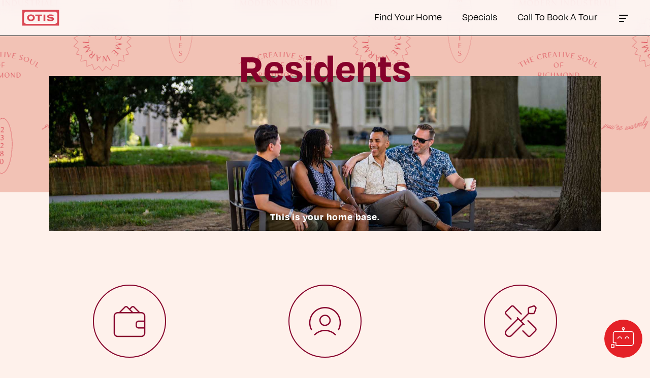

--- FILE ---
content_type: text/html; charset=UTF-8
request_url: https://liveotis.com/residents/
body_size: 17482
content:
  <!doctype html>
  <!--[if lt IE 7]><html class="no-js ie ie6 lt-ie9 lt-ie8 lt-ie7" lang="en-US"> <![endif]-->
<!--[if IE 7]><html class="no-js ie ie7 lt-ie9 lt-ie8" lang="en-US"> <![endif]-->
<!--[if IE 8]><html class="no-js ie ie8 lt-ie9" lang="en-US"> <![endif]-->
<!--[if gt IE 8]><!--><html class="no-js" lang="en-US"> <!--<![endif]-->
  <head>
    <meta charset="UTF-8">
        <script type="application/ld+json">
{
  "@context": "http://schema.org",
  "@type": "LocalBusiness",
  "address": {
    "@type": "PostalAddress",
    "addressLocality": "Richmond",
    "addressRegion": "VA",
    "postalCode": "23230",
    "streetAddress": "1661 Roseneath Rd",
    "addressCountry": "USA"
  },
  "email": "",
  "name": "Otis",
  "telephone": "804-964-2050",
  "url": "https://liveotis.com",
  "logo": "https://liveotis.com/wp-content/themes/otis/assets/images/logo.svg"
    ,"sameAs": [
    "https://www.facebook.com/LiveOtisVA/","https://www.instagram.com/liveotisva/"
  ]
  }
</script>
    <title>Otis | Studio, 1 & 2 Bedroom Townhomes For Rent in Richmond</title>
<meta name="description" content="Otis Apartments offers its residents convenient features such as online rent payment and maintenance service requests through the Resident Portal.">
<meta name="keywords" content="Otis, Otis Richmond VA, Otis apartments, Otis apartment rentals, Otis apartments for rent, Richmond luxury apartments, new Richmond apartments, Luxury Richmond apartments, Richmond apartments, Richmond apartments for rent, Apartments in Richmond, apartments for rent in Richmond, studio apartments in Richmond, Richmond studio apartments, one bedroom Richmond apartments, 1 bedroom Richmond apartments, luxury one bedroom Richmond apartments, luxury 1 bedroom apartments in Richmond, two bedroom Richmond apartments, 2 bedroom Richmond apartments, luxury two bedroom Richmond apartments, luxury 2 bedroom apartments in Richmond, apartments in Richmond VA, Richmond VA apartments, Luxury apartments in Richmond VA, luxury Richmond apartments, Richmond apartments for rent, pet-friendly Richmond apartments,  apartment rentals in Richmond Texas, best apartments in Richmond, Richmond VA apartment rentals, Richmond Texas apartments, apartments for rent in Richmond Texas, one bedroom apartments Richmond, two bedroom Richmond Texas apartments, Richmond Texas apartment rentals, Richmond apts, apts for rent in Richmond, two bedroom Richmond townhomes, 2 bedroom Richmond townhomes, luxury two bedroom Richmond townhomes, luxury 2 bedroom townhomes in Richmond, three bedroom Richmond townhomes, 3 bedroom Richmond townhomes, luxury three bedroom Richmond townhomes, luxury 3 bedroom townhomes in Richmond, Otis townhomes, Otis townhome rentals, Otis townhomes for rent, Richmond luxury townhomes, new Richmond townhomes, Luxury Richmond townhomes, Richmond townhomes, Richmond townhomes for rent, townhomes in Richmond, townhomes for rent in Richmond, townhomes in Richmond VA, Richmond VA townhomes, Luxury townhomes in Richmond VA, luxury Richmond townhomes, Richmond townhomes for rent, pet-friendly Richmond townhomes, townhomes rentals in Richmond Virginia, best townhomes in Richmond, Richmond VA townhomes rentals, Richmond Virginia townhomes, townhomes for rent in Richmond Virginia, two bedroom Richmond Virginia townhomes, Richmond Virginia townhomes rentals, Richmond apts, apts for rent in Richmond,">
    <meta property="og:title" content="Otis | Studio, 1 & 2 Bedroom Townhomes For Rent in Richmond" />
<meta property="og:type" content="website" />
<meta property="og:url" content="https://liveotis.com/residents/" />
<meta property="og:image" content="https://liveotis.com/wp-content/uploads/2022/10/220603nmTheOtisRVA0515_1920x1080.jpg" />
    <meta http-equiv="Content-Type" content="text/html; charset=UTF-8">
<meta http-equiv="X-UA-Compatible" content="IE=edge">
<meta content='width=device-width, initial-scale=1.0, maximum-scale=1.0, user-scalable=0' name='viewport' />
          <link rel="apple-touch-icon-precomposed" sizes="57x57" href="https://liveotis.com/wp-content/uploads/2022/10/Primary_RGB_RedMedium.svg" />
  <link rel="apple-touch-icon-precomposed" sizes="114x114" href="https://liveotis.com/wp-content/uploads/2022/10/Primary_RGB_RedMedium.svg" />
  <link rel="apple-touch-icon-precomposed" sizes="72x72" href="https://liveotis.com/wp-content/uploads/2022/10/Primary_RGB_RedMedium.svg" />
  <link rel="apple-touch-icon-precomposed" sizes="144x144" href="https://liveotis.com/wp-content/uploads/2022/10/Primary_RGB_RedMedium.svg" />
  <link rel="apple-touch-icon-precomposed" sizes="60x60" href="https://liveotis.com/wp-content/uploads/2022/10/Primary_RGB_RedMedium.svg" />
  <link rel="apple-touch-icon-precomposed" sizes="120x120" href="https://liveotis.com/wp-content/uploads/2022/10/Primary_RGB_RedMedium.svg" />
  <link rel="apple-touch-icon-precomposed" sizes="76x76" href="https://liveotis.com/wp-content/uploads/2022/10/Primary_RGB_RedMedium.svg" />
  <link rel="apple-touch-icon-precomposed" sizes="152x152" href="https://liveotis.com/wp-content/uploads/2022/10/Primary_RGB_RedMedium.svg" />
  <link rel="icon" type="image/png" href="https://liveotis.com/wp-content/uploads/2022/10/Primary_RGB_RedMedium.svg" />
  <link rel="icon" type="image/png" href="https://liveotis.com/wp-content/uploads/2022/10/Primary_RGB_RedMedium.svg" sizes="96x96" />
  <link rel="icon" type="image/png" href="https://liveotis.com/wp-content/uploads/2022/10/Primary_RGB_RedMedium.svg" sizes="32x32" />
  <link rel="icon" type="image/png" href="https://liveotis.com/wp-content/uploads/2022/10/Primary_RGB_RedMedium.svg" sizes="16x16" />
  <link rel="icon" type="image/png" href="https://liveotis.com/wp-content/uploads/2022/10/Primary_RGB_RedMedium.svg" sizes="128x128" />
  <meta name="application-name" content="Otis"/>
  <meta name="msapplication-TileColor" content="#FFFFFF" />
  <meta name="msapplication-TileImage" content="https://liveotis.com/wp-content/uploads/2022/10/Primary_RGB_RedMedium.svg" />
  <meta name="msapplication-square70x70logo" content="https://liveotis.com/wp-content/uploads/2022/10/Primary_RGB_RedMedium.svg" />
  <meta name="msapplication-square150x150logo" content="https://liveotis.com/wp-content/uploads/2022/10/Primary_RGB_RedMedium.svg" />
  <meta name="msapplication-wide310x150logo" content="https://liveotis.com/wp-content/uploads/2022/10/Primary_RGB_RedMedium.svg" />
  <meta name="msapplication-square310x310logo" content="https://liveotis.com/wp-content/uploads/2022/10/Primary_RGB_RedMedium.svg" />

    <script
type="text/javascript"
id="ace-chat-script"
data-site-id="27012"
src="https://ace-chat.leasehawk.com/dist/js/ace.js">
</script>

<!-- Code to be placed in HEADER -->
<script src="https://sightmap.com/embed/api.js"></script>
<!-- End of HEADER Scripts -->

      <!-- Google Tag Manager -->
  <script>(function(w,d,s,l,i){w[l]=w[l]||[];w[l].push({'gtm.start':
  new Date().getTime(),event:'gtm.js'});var f=d.getElementsByTagName(s)[0],
  j=d.createElement(s),dl=l!='dataLayer'?'&l='+l:'';j.async=true;j.src=
  'https://www.googletagmanager.com/gtm.js?id='+i+dl;f.parentNode.insertBefore(j,f);
  })(window,document,'script','dataLayer','GTM-T9NXTLW');</script>
  <!-- End Google Tag Manager -->
        
    <meta name='robots' content='max-image-preview:large' />
	<style>img:is([sizes="auto" i], [sizes^="auto," i]) { contain-intrinsic-size: 3000px 1500px }</style>
	<link rel='dns-prefetch' href='//cdnjs.cloudflare.com' />
<link rel='dns-prefetch' href='//use.typekit.net' />
<style id='classic-theme-styles-inline-css' type='text/css'>
/*! This file is auto-generated */
.wp-block-button__link{color:#fff;background-color:#32373c;border-radius:9999px;box-shadow:none;text-decoration:none;padding:calc(.667em + 2px) calc(1.333em + 2px);font-size:1.125em}.wp-block-file__button{background:#32373c;color:#fff;text-decoration:none}
</style>
<style id='global-styles-inline-css' type='text/css'>
:root{--wp--preset--aspect-ratio--square: 1;--wp--preset--aspect-ratio--4-3: 4/3;--wp--preset--aspect-ratio--3-4: 3/4;--wp--preset--aspect-ratio--3-2: 3/2;--wp--preset--aspect-ratio--2-3: 2/3;--wp--preset--aspect-ratio--16-9: 16/9;--wp--preset--aspect-ratio--9-16: 9/16;--wp--preset--color--black: #000000;--wp--preset--color--cyan-bluish-gray: #abb8c3;--wp--preset--color--white: #ffffff;--wp--preset--color--pale-pink: #f78da7;--wp--preset--color--vivid-red: #cf2e2e;--wp--preset--color--luminous-vivid-orange: #ff6900;--wp--preset--color--luminous-vivid-amber: #fcb900;--wp--preset--color--light-green-cyan: #7bdcb5;--wp--preset--color--vivid-green-cyan: #00d084;--wp--preset--color--pale-cyan-blue: #8ed1fc;--wp--preset--color--vivid-cyan-blue: #0693e3;--wp--preset--color--vivid-purple: #9b51e0;--wp--preset--gradient--vivid-cyan-blue-to-vivid-purple: linear-gradient(135deg,rgba(6,147,227,1) 0%,rgb(155,81,224) 100%);--wp--preset--gradient--light-green-cyan-to-vivid-green-cyan: linear-gradient(135deg,rgb(122,220,180) 0%,rgb(0,208,130) 100%);--wp--preset--gradient--luminous-vivid-amber-to-luminous-vivid-orange: linear-gradient(135deg,rgba(252,185,0,1) 0%,rgba(255,105,0,1) 100%);--wp--preset--gradient--luminous-vivid-orange-to-vivid-red: linear-gradient(135deg,rgba(255,105,0,1) 0%,rgb(207,46,46) 100%);--wp--preset--gradient--very-light-gray-to-cyan-bluish-gray: linear-gradient(135deg,rgb(238,238,238) 0%,rgb(169,184,195) 100%);--wp--preset--gradient--cool-to-warm-spectrum: linear-gradient(135deg,rgb(74,234,220) 0%,rgb(151,120,209) 20%,rgb(207,42,186) 40%,rgb(238,44,130) 60%,rgb(251,105,98) 80%,rgb(254,248,76) 100%);--wp--preset--gradient--blush-light-purple: linear-gradient(135deg,rgb(255,206,236) 0%,rgb(152,150,240) 100%);--wp--preset--gradient--blush-bordeaux: linear-gradient(135deg,rgb(254,205,165) 0%,rgb(254,45,45) 50%,rgb(107,0,62) 100%);--wp--preset--gradient--luminous-dusk: linear-gradient(135deg,rgb(255,203,112) 0%,rgb(199,81,192) 50%,rgb(65,88,208) 100%);--wp--preset--gradient--pale-ocean: linear-gradient(135deg,rgb(255,245,203) 0%,rgb(182,227,212) 50%,rgb(51,167,181) 100%);--wp--preset--gradient--electric-grass: linear-gradient(135deg,rgb(202,248,128) 0%,rgb(113,206,126) 100%);--wp--preset--gradient--midnight: linear-gradient(135deg,rgb(2,3,129) 0%,rgb(40,116,252) 100%);--wp--preset--font-size--small: 13px;--wp--preset--font-size--medium: 20px;--wp--preset--font-size--large: 36px;--wp--preset--font-size--x-large: 42px;--wp--preset--spacing--20: 0.44rem;--wp--preset--spacing--30: 0.67rem;--wp--preset--spacing--40: 1rem;--wp--preset--spacing--50: 1.5rem;--wp--preset--spacing--60: 2.25rem;--wp--preset--spacing--70: 3.38rem;--wp--preset--spacing--80: 5.06rem;--wp--preset--shadow--natural: 6px 6px 9px rgba(0, 0, 0, 0.2);--wp--preset--shadow--deep: 12px 12px 50px rgba(0, 0, 0, 0.4);--wp--preset--shadow--sharp: 6px 6px 0px rgba(0, 0, 0, 0.2);--wp--preset--shadow--outlined: 6px 6px 0px -3px rgba(255, 255, 255, 1), 6px 6px rgba(0, 0, 0, 1);--wp--preset--shadow--crisp: 6px 6px 0px rgba(0, 0, 0, 1);}:where(.is-layout-flex){gap: 0.5em;}:where(.is-layout-grid){gap: 0.5em;}body .is-layout-flex{display: flex;}.is-layout-flex{flex-wrap: wrap;align-items: center;}.is-layout-flex > :is(*, div){margin: 0;}body .is-layout-grid{display: grid;}.is-layout-grid > :is(*, div){margin: 0;}:where(.wp-block-columns.is-layout-flex){gap: 2em;}:where(.wp-block-columns.is-layout-grid){gap: 2em;}:where(.wp-block-post-template.is-layout-flex){gap: 1.25em;}:where(.wp-block-post-template.is-layout-grid){gap: 1.25em;}.has-black-color{color: var(--wp--preset--color--black) !important;}.has-cyan-bluish-gray-color{color: var(--wp--preset--color--cyan-bluish-gray) !important;}.has-white-color{color: var(--wp--preset--color--white) !important;}.has-pale-pink-color{color: var(--wp--preset--color--pale-pink) !important;}.has-vivid-red-color{color: var(--wp--preset--color--vivid-red) !important;}.has-luminous-vivid-orange-color{color: var(--wp--preset--color--luminous-vivid-orange) !important;}.has-luminous-vivid-amber-color{color: var(--wp--preset--color--luminous-vivid-amber) !important;}.has-light-green-cyan-color{color: var(--wp--preset--color--light-green-cyan) !important;}.has-vivid-green-cyan-color{color: var(--wp--preset--color--vivid-green-cyan) !important;}.has-pale-cyan-blue-color{color: var(--wp--preset--color--pale-cyan-blue) !important;}.has-vivid-cyan-blue-color{color: var(--wp--preset--color--vivid-cyan-blue) !important;}.has-vivid-purple-color{color: var(--wp--preset--color--vivid-purple) !important;}.has-black-background-color{background-color: var(--wp--preset--color--black) !important;}.has-cyan-bluish-gray-background-color{background-color: var(--wp--preset--color--cyan-bluish-gray) !important;}.has-white-background-color{background-color: var(--wp--preset--color--white) !important;}.has-pale-pink-background-color{background-color: var(--wp--preset--color--pale-pink) !important;}.has-vivid-red-background-color{background-color: var(--wp--preset--color--vivid-red) !important;}.has-luminous-vivid-orange-background-color{background-color: var(--wp--preset--color--luminous-vivid-orange) !important;}.has-luminous-vivid-amber-background-color{background-color: var(--wp--preset--color--luminous-vivid-amber) !important;}.has-light-green-cyan-background-color{background-color: var(--wp--preset--color--light-green-cyan) !important;}.has-vivid-green-cyan-background-color{background-color: var(--wp--preset--color--vivid-green-cyan) !important;}.has-pale-cyan-blue-background-color{background-color: var(--wp--preset--color--pale-cyan-blue) !important;}.has-vivid-cyan-blue-background-color{background-color: var(--wp--preset--color--vivid-cyan-blue) !important;}.has-vivid-purple-background-color{background-color: var(--wp--preset--color--vivid-purple) !important;}.has-black-border-color{border-color: var(--wp--preset--color--black) !important;}.has-cyan-bluish-gray-border-color{border-color: var(--wp--preset--color--cyan-bluish-gray) !important;}.has-white-border-color{border-color: var(--wp--preset--color--white) !important;}.has-pale-pink-border-color{border-color: var(--wp--preset--color--pale-pink) !important;}.has-vivid-red-border-color{border-color: var(--wp--preset--color--vivid-red) !important;}.has-luminous-vivid-orange-border-color{border-color: var(--wp--preset--color--luminous-vivid-orange) !important;}.has-luminous-vivid-amber-border-color{border-color: var(--wp--preset--color--luminous-vivid-amber) !important;}.has-light-green-cyan-border-color{border-color: var(--wp--preset--color--light-green-cyan) !important;}.has-vivid-green-cyan-border-color{border-color: var(--wp--preset--color--vivid-green-cyan) !important;}.has-pale-cyan-blue-border-color{border-color: var(--wp--preset--color--pale-cyan-blue) !important;}.has-vivid-cyan-blue-border-color{border-color: var(--wp--preset--color--vivid-cyan-blue) !important;}.has-vivid-purple-border-color{border-color: var(--wp--preset--color--vivid-purple) !important;}.has-vivid-cyan-blue-to-vivid-purple-gradient-background{background: var(--wp--preset--gradient--vivid-cyan-blue-to-vivid-purple) !important;}.has-light-green-cyan-to-vivid-green-cyan-gradient-background{background: var(--wp--preset--gradient--light-green-cyan-to-vivid-green-cyan) !important;}.has-luminous-vivid-amber-to-luminous-vivid-orange-gradient-background{background: var(--wp--preset--gradient--luminous-vivid-amber-to-luminous-vivid-orange) !important;}.has-luminous-vivid-orange-to-vivid-red-gradient-background{background: var(--wp--preset--gradient--luminous-vivid-orange-to-vivid-red) !important;}.has-very-light-gray-to-cyan-bluish-gray-gradient-background{background: var(--wp--preset--gradient--very-light-gray-to-cyan-bluish-gray) !important;}.has-cool-to-warm-spectrum-gradient-background{background: var(--wp--preset--gradient--cool-to-warm-spectrum) !important;}.has-blush-light-purple-gradient-background{background: var(--wp--preset--gradient--blush-light-purple) !important;}.has-blush-bordeaux-gradient-background{background: var(--wp--preset--gradient--blush-bordeaux) !important;}.has-luminous-dusk-gradient-background{background: var(--wp--preset--gradient--luminous-dusk) !important;}.has-pale-ocean-gradient-background{background: var(--wp--preset--gradient--pale-ocean) !important;}.has-electric-grass-gradient-background{background: var(--wp--preset--gradient--electric-grass) !important;}.has-midnight-gradient-background{background: var(--wp--preset--gradient--midnight) !important;}.has-small-font-size{font-size: var(--wp--preset--font-size--small) !important;}.has-medium-font-size{font-size: var(--wp--preset--font-size--medium) !important;}.has-large-font-size{font-size: var(--wp--preset--font-size--large) !important;}.has-x-large-font-size{font-size: var(--wp--preset--font-size--x-large) !important;}
:where(.wp-block-post-template.is-layout-flex){gap: 1.25em;}:where(.wp-block-post-template.is-layout-grid){gap: 1.25em;}
:where(.wp-block-columns.is-layout-flex){gap: 2em;}:where(.wp-block-columns.is-layout-grid){gap: 2em;}
:root :where(.wp-block-pullquote){font-size: 1.5em;line-height: 1.6;}
</style>
<link rel='stylesheet' id='typekit-css' href='https://use.typekit.net/ijc6fna.css' type='text/css' media='all' />
<link rel='stylesheet' id='master-style-css' href='https://liveotis.com/wp-content/themes/otis/assets/dist/master.min.css' type='text/css' media='all' />
<script type="text/javascript" src="https://cdnjs.cloudflare.com/ajax/libs/gsap/3.11.1/gsap.min.js" id="gsap-js"></script>
<script type="text/javascript" src="https://cdnjs.cloudflare.com/ajax/libs/gsap/3.11.1/ScrollTrigger.min.js" id="gsap-scroll-trigger-js"></script>
<script type="text/javascript" src="https://liveotis.com/wp-includes/js/jquery/jquery.min.js?ver=3.7.1" id="jquery-core-js"></script>
<script type="text/javascript" src="https://liveotis.com/wp-includes/js/jquery/jquery-migrate.min.js?ver=3.4.1" id="jquery-migrate-js"></script>
<link rel="canonical" href="https://liveotis.com/residents/" />
			<script>
				var ajax_url = 'https://liveotis.com/wp-admin/admin-ajax.php'
			</script>

          </head>

  <body class="wp-singular page-template page-template-residents page-template-residents-php page page-id-17 wp-theme-otis user-is-mousing" tabindex="0">
      <!-- Google Tag Manager (noscript) -->
  <noscript><iframe src="https://www.googletagmanager.com/ns.html?id=GTM-T9NXTLW"
  height="0" width="0" style="display:none;visibility:hidden"></iframe></noscript>
  <!-- End Google Tag Manager (noscript) -->
    
          <header tabindex="0" class="header">
  
  <div class="header-container">
    <div class="header-logo">
      <a href="https://liveotis.com">
        <img src="https://liveotis.com/wp-content/themes/otis/assets/images/logo-otis.svg" alt="Otis Logo">
      </a>
    </div>

    <ul class="header-links">
      <li class="header-links-item header-links-item--cta">
      <a class="header-links-link" target="" href="https://liveotis.com/apartments/?spaces_sort=pr_asc">
        Find Your Home
      </a>
    </li>
  
      <li class="header-links-item header-links-item--cta">
      <a class="header-links-link" href="#specials" data-specials>
        Specials
      </a>
    </li>
  
  
      <li class="header-links-item header-links-item--cta ecs_cookies_accepted" style="display:none;">
      <a class="header-links-link hytour-link hytour-link" href="#">
        Book a Tour
      </a>
    </li>
  
      <li class="header-links-item header-links-item--cta ecs_cookies_rejected">
      <a class="header-links-link" target="" href="tel:8049642050">
        Call To Book A Tour
      </a>
    </li>
  
    <li class="header-links-item header-links-item--phone">
    <a class="text-button header-links-link" href="tel:804-964-2050" data-ecs-attribution-phone>
      <span class="visually-hidden">804-964-2050</span>
      <svg xmlns="http://www.w3.org/2000/svg" viewBox="0 0 128 128" style="enable-background:new 0 0 128 128" xml:space="preserve"><path d="M89.6 110.8c-1.3 0-2.6-.1-3.9-.4-15.2-2.8-30.7-11.5-43.6-24.5-13-12.9-21.7-28.4-24.5-43.6-1.2-6.5.7-13.2 5.3-17.7l3.5-3.5c5.2-5.2 13.7-5.2 18.9 0l6.3 6.3c4.3 4.3 4.1 11-.5 15.5l-4.4 4.4c-.4.4-.5 1-.3 1.4 3.1 7 7.8 13.8 13.5 19.5 5.8 5.8 12.5 10.4 19.5 13.5.5.2 1.1.1 1.4-.3l4.8-4.8c4.2-4.2 10.9-4.2 15.1 0l6.3 6.3c5.2 5.2 5.2 13.7 0 18.9l-3.5 3.5c-3.7 3.5-8.7 5.5-13.9 5.5zM35.7 22.5c-2 0-4.1.8-5.7 2.3l-3.5 3.5c-3.3 3.3-4.7 8.1-3.8 12.9 2.7 14.2 10.9 28.7 23.1 40.9 12.2 12.2 26.7 20.4 40.9 23.1 4.8.9 9.6-.5 12.9-3.8l3.5-3.5c3.1-3.1 3.1-8.2 0-11.3l-6.3-6.3c-2.1-2.1-5.5-2.1-7.5 0l-4.8 4.8c-1.9 1.9-4.9 2.5-7.4 1.4C69.5 83.3 62.2 78.2 56 72c-6.2-6.2-11.3-13.5-14.6-21.1-1.1-2.5-.5-5.4 1.4-7.4l4.4-4.4c2.4-2.4 2.6-5.8.5-8l-6.3-6.3c-1.6-1.5-3.6-2.3-5.7-2.3z" fill="currentColor"/></svg>
    </a>
  </li>
  </ul>

    <button class="header-toggle" aria-label="Click to toggle the Otis main menu.">
      <span class="header-toggle-text">Menu</span>
      <span class="header-toggle-icon"></span>
    </button>

    <div class="header-navigation">
      <nav tabindex="0">
			<ol class="main-nav main-nav--5" role="navigation">
				<li class="text-nav main-nav-item menu-item menu-item-type-post_type menu-item-object-page menu-item-1155">
			<a  tabindex="0"  target="_self" class="main-nav-link" href="https://liveotis.com/apartments/">
				Apartments & Townhomes
			</a>
		</li>
				<li class="text-nav main-nav-item menu-item menu-item-type-post_type menu-item-object-page menu-item-29">
			<a  tabindex="0"  target="_self" class="main-nav-link" href="https://liveotis.com/details/">
				Details
			</a>
		</li>
				<li class="text-nav main-nav-item menu-item menu-item-type-post_type menu-item-object-page menu-item-30">
			<a  tabindex="0"  target="_self" class="main-nav-link" href="https://liveotis.com/gallery/">
				Gallery
			</a>
		</li>
				<li class="text-nav main-nav-item menu-item menu-item-type-post_type menu-item-object-page menu-item-31">
			<a  tabindex="0"  target="_self" class="main-nav-link" href="https://liveotis.com/neighborhood/">
				Neighborhood
			</a>
		</li>
				<li class="text-nav main-nav-item menu-item menu-item-type-post_type menu-item-object-page current-menu-item page_item page-item-17 current_page_item menu-item-595">
			<a  tabindex="0"  target="_self" class="main-nav-link" href="https://liveotis.com/residents/">
				Residents
			</a>
		</li>
				<li class="text-nav main-nav-item menu-item menu-item-type-post_type menu-item-object-page menu-item-1102">
			<a  tabindex="0"  target="_self" class="main-nav-link" href="https://liveotis.com/contact-us/">
				Contact Us
			</a>
		</li>
				<li class="text-nav main-nav-item menu-item menu-item-type-custom menu-item-object-custom menu-item-1156">
			<a  tabindex="0"  target="_blank" class="main-nav-link" href="https://schedule.tours/greystar-development/theotisva/schedule">
				Book a Tour
			</a>
		</li>
				<li class="text-nav main-nav-item menu-item menu-item-type-post_type menu-item-object-page menu-item-1777">
			<a  tabindex="0"  target="_self" class="main-nav-link" href="https://liveotis.com/retail/">
				Retail
			</a>
		</li>
		
				<li class="text-nav main-nav-item">
						<a data-fancybox data-type="iframe" tabindex="0" class="main-nav-link" href="https://tour.tourbuilder.com/?tour=661ea23f0305f829df87502a">
				Virtual Tour
			</a>
					</li>
			</ol>

	<div class="main-nav-callout">
		<div class="main-nav-callout-column">
						<p>
				<a target="_blank" href="https://flipbook.greystar.com/view/188549800">Digital Brochure</a>
			</p>
			
						<p>
				<a href="tel:804-964-2050" data-ecs-attribution-phone>804-964-2050</a>
			</p>
			
			<ul class="social">
    <li class="social-item">
    <a target="_blank" class="social-link" href="https://www.facebook.com/LiveOtisVA/">
      <span class="visually-hidden">Visit us on Facebook</span>
      <svg width="24" height="24" fill="none" xmlns="http://www.w3.org/2000/svg"><path fill-rule="evenodd" clip-rule="evenodd" d="M12 2c5.523 0 10 4.477 10 10 0 4.991-3.657 9.128-8.438 9.878v-6.987h2.33L16.337 12h-2.773v-1.875c0-.78.376-1.54 1.575-1.562h1.315V6.101s-.876-.15-1.828-.187a10.484 10.484 0 0 0-.41-.009c-2.284 0-3.777 1.385-3.777 3.89V12h-2.54v2.89h2.54v6.988C5.657 21.128 2 16.991 2 12 2 6.477 6.477 2 12 2Z" fill="currentColor"/></svg>
    </a>
  </li>
  
    <li class="social-item">
    <a target="_blank" class="social-link" href="https://www.instagram.com/liveotisva/">
      <span class="visually-hidden">Visit us on Instagram</span>
      <svg xmlns="http://www.w3.org/2000/svg" viewBox="0 0 32 32" style="enable-background:new 0 0 32 32" xml:space="preserve"><path d="M11.1 4.1C12.3 4 12.7 4 16 4s3.7 0 4.9.1c1.3.1 2.2.3 2.9.6.9.2 1.6.7 2.2 1.3.6.6 1.1 1.3 1.4 2.1.3.8.5 1.6.6 2.9v5c0 3.3 0 3.7-.1 4.9-.1 1.3-.3 2.1-.6 2.9-.3.8-.8 1.5-1.4 2.1-.6.6-1.3 1.1-2.1 1.4-.8.3-1.6.5-2.9.6-1.2.1-1.6.1-4.9.1s-3.7 0-4.9-.1c-1.3-.1-2.1-.3-2.9-.6-.9-.2-1.6-.7-2.2-1.3-.6-.6-1.1-1.3-1.4-2.1-.3-.8-.5-1.6-.6-2.9v-5c0-3.3 0-3.7.1-4.9.1-1.3.3-2.2.6-2.9.2-.9.7-1.6 1.3-2.2.6-.6 1.3-1.1 2.1-1.4.8-.3 1.7-.5 3-.5zm9.7 2.1c-1.3-.1-1.6-.1-4.8-.1s-3.6 0-4.8.1c-1.2.1-1.9.3-2.3.4-.5.3-.9.5-1.4.9-.4.4-.7.9-.9 1.4-.1.4-.3 1.1-.4 2.3-.1 1.3-.1 1.6-.1 4.8s0 3.6.1 4.8c.1 1.2.2 1.8.4 2.2.2.5.5 1 .9 1.4.4.4.9.7 1.4.9.4.2 1.1.4 2.2.4 1.3.1 1.6.1 4.8.1s3.6 0 4.8-.1c1.2-.1 1.8-.2 2.2-.4.6-.2 1-.5 1.4-.9.4-.4.7-.9.9-1.4.2-.4.4-1.1.4-2.2.1-1.3.1-1.6.1-4.8s0-3.6-.1-4.8c-.1-1.2-.2-1.8-.4-2.2-.2-.6-.5-1-.9-1.4-.4-.4-.9-.7-1.4-.9-.2-.2-.9-.4-2.1-.5zm-6.3 13.5c.9.4 1.8.4 2.7.1.9-.3 1.7-.8 2.2-1.6.5-.8.7-1.7.7-2.6-.1-.9-.5-1.8-1.2-2.4-.4-.4-.9-.7-1.5-.9-.6-.3-1.2-.3-1.8-.3-.6.1-1.2.2-1.7.6-.5.3-.9.7-1.3 1.2-.3.5-.5 1.1-.6 1.6-.1.6 0 1.2.1 1.7.2.6.5 1.1.9 1.5.4.5.9.9 1.5 1.1zm-2.9-8.1c.6-.6 1.3-1 2-1.3.7-.3 1.6-.5 2.4-.5.8 0 1.6.2 2.4.5.7.3 1.4.8 2 1.3.6.6 1 1.3 1.3 2 .3.7.5 1.6.5 2.4 0 .8-.2 1.6-.5 2.4-.3.7-.8 1.4-1.3 2-1.2 1.2-2.7 1.8-4.4 1.8s-3.2-.6-4.4-1.8c-1.2-1.2-1.8-2.7-1.8-4.4s.7-3.2 1.8-4.4zm11.9-.8c.1-.1.3-.3.3-.5.1-.2.1-.4.1-.6 0-.2 0-.4-.1-.6-.1-.2-.2-.3-.3-.5-.1-.1-.3-.2-.5-.3s-.4-.1-.6-.1c-.2 0-.4 0-.6.1s-.3.2-.5.3c-.3.3-.4.6-.4 1s.2.7.4 1c.3.3.6.4 1 .4.6.2 1 0 1.2-.2z" fill="currentColor"/></svg>
    </a>
  </li>
  
  </ul>		</div>

		<div class="main-nav-callout-column">
			<p>
        <a target="_blank" href="https://www.google.com/maps/search/?api=1&query=1661+Roseneath+Rd+Richmond+VA+23230">
          1661 Roseneath Rd<br>
          Richmond, VA 23230
        </a>
			</p>
		</div>
	</div>
</nav>
    </div>

    <div class="header-navigation-bg"></div>
  </div>
</header>
    
    
    <main tabindex="0">
      		<div data-in-viewer class="intro">
  <div class="intro-bg" style="background-color: #f2c2b5;">
    <div class="intro-bg-pattern" data-bg-defer-src="https://liveotis.com/wp-content/uploads/2022/10/otis_101222_red.svg"></div>
  </div>
  <div class="intro-container">
    <h1 data-splitting class="text-heading-5 intro-title" style="color: #86002b;">Residents</h1>
    <div class="intro-image">
      <img src="https://liveotis.com/wp-content/uploads/2022/10/220603nmTheOtisRVA0515_1920x1080.jpg" alt="Friends sitting together on bench at sunlit park with tall trees.">
    </div>
    <h2 class="text-heading-1 intro-subtitle">This is your home base.</h2>
  </div>
  </div>

	<div class="resident-links">
				<a target="_blank" class="resident-link" href="https://myotisva.residentportal.com/auth">
			<div class="resident-link-icon">
				<img src="https://liveotis.com/wp-content/uploads/2022/08/icon-pay_rent.png" alt="Rent payment icon.">
			</div>
			<h2 class="text-heading-2">Pay Rent</h2>
		</a>
				<a target="_blank" class="resident-link" href="https://myotisva.residentportal.com/auth">
			<div class="resident-link-icon">
				<img src="https://liveotis.com/wp-content/uploads/2022/08/icon-resident_portal.png" alt="Resident portal icon.">
			</div>
			<h2 class="text-heading-2">Resident Portal</h2>
		</a>
				<a target="_blank" class="resident-link" href="https://myotisva.residentportal.com/auth">
			<div class="resident-link-icon">
				<img src="https://liveotis.com/wp-content/uploads/2022/08/icon-service_request.png" alt="Maintenance request icon.">
			</div>
			<h2 class="text-heading-2">Service Request</h2>
		</a>
			</div>

	<div data-in-viewer class="outro">
  <div class="outro-container">
    <h2 data-splitting class="text-heading-2 outro-title">MORE THAN ANYTHING—it’s home</h2>

      </div>
</div>
    </main>

    
          <footer tabindex="0" class="footer">
  <div class="footer-container">
    <div class="footer-column">
      <h3 class="text-heading-3 footer-title">Visit us</h3>
      <p>
        <a target="_blank" href="https://www.google.com/maps/search/?api=1&query=1661+Roseneath+Rd+Richmond+VA+23230">
          1661 Roseneath Rd<br>
          Richmond, VA 23230
        </a>
      </p>

            <p>
        <a href="tel:804-964-2050" data-ecs-attribution-phone>804-964-2050</a>
      </p>
      
      <ul class="social">
    <li class="social-item">
    <a target="_blank" class="social-link" href="https://www.facebook.com/LiveOtisVA/">
      <span class="visually-hidden">Visit us on Facebook</span>
      <svg width="24" height="24" fill="none" xmlns="http://www.w3.org/2000/svg"><path fill-rule="evenodd" clip-rule="evenodd" d="M12 2c5.523 0 10 4.477 10 10 0 4.991-3.657 9.128-8.438 9.878v-6.987h2.33L16.337 12h-2.773v-1.875c0-.78.376-1.54 1.575-1.562h1.315V6.101s-.876-.15-1.828-.187a10.484 10.484 0 0 0-.41-.009c-2.284 0-3.777 1.385-3.777 3.89V12h-2.54v2.89h2.54v6.988C5.657 21.128 2 16.991 2 12 2 6.477 6.477 2 12 2Z" fill="currentColor"/></svg>
    </a>
  </li>
  
    <li class="social-item">
    <a target="_blank" class="social-link" href="https://www.instagram.com/liveotisva/">
      <span class="visually-hidden">Visit us on Instagram</span>
      <svg xmlns="http://www.w3.org/2000/svg" viewBox="0 0 32 32" style="enable-background:new 0 0 32 32" xml:space="preserve"><path d="M11.1 4.1C12.3 4 12.7 4 16 4s3.7 0 4.9.1c1.3.1 2.2.3 2.9.6.9.2 1.6.7 2.2 1.3.6.6 1.1 1.3 1.4 2.1.3.8.5 1.6.6 2.9v5c0 3.3 0 3.7-.1 4.9-.1 1.3-.3 2.1-.6 2.9-.3.8-.8 1.5-1.4 2.1-.6.6-1.3 1.1-2.1 1.4-.8.3-1.6.5-2.9.6-1.2.1-1.6.1-4.9.1s-3.7 0-4.9-.1c-1.3-.1-2.1-.3-2.9-.6-.9-.2-1.6-.7-2.2-1.3-.6-.6-1.1-1.3-1.4-2.1-.3-.8-.5-1.6-.6-2.9v-5c0-3.3 0-3.7.1-4.9.1-1.3.3-2.2.6-2.9.2-.9.7-1.6 1.3-2.2.6-.6 1.3-1.1 2.1-1.4.8-.3 1.7-.5 3-.5zm9.7 2.1c-1.3-.1-1.6-.1-4.8-.1s-3.6 0-4.8.1c-1.2.1-1.9.3-2.3.4-.5.3-.9.5-1.4.9-.4.4-.7.9-.9 1.4-.1.4-.3 1.1-.4 2.3-.1 1.3-.1 1.6-.1 4.8s0 3.6.1 4.8c.1 1.2.2 1.8.4 2.2.2.5.5 1 .9 1.4.4.4.9.7 1.4.9.4.2 1.1.4 2.2.4 1.3.1 1.6.1 4.8.1s3.6 0 4.8-.1c1.2-.1 1.8-.2 2.2-.4.6-.2 1-.5 1.4-.9.4-.4.7-.9.9-1.4.2-.4.4-1.1.4-2.2.1-1.3.1-1.6.1-4.8s0-3.6-.1-4.8c-.1-1.2-.2-1.8-.4-2.2-.2-.6-.5-1-.9-1.4-.4-.4-.9-.7-1.4-.9-.2-.2-.9-.4-2.1-.5zm-6.3 13.5c.9.4 1.8.4 2.7.1.9-.3 1.7-.8 2.2-1.6.5-.8.7-1.7.7-2.6-.1-.9-.5-1.8-1.2-2.4-.4-.4-.9-.7-1.5-.9-.6-.3-1.2-.3-1.8-.3-.6.1-1.2.2-1.7.6-.5.3-.9.7-1.3 1.2-.3.5-.5 1.1-.6 1.6-.1.6 0 1.2.1 1.7.2.6.5 1.1.9 1.5.4.5.9.9 1.5 1.1zm-2.9-8.1c.6-.6 1.3-1 2-1.3.7-.3 1.6-.5 2.4-.5.8 0 1.6.2 2.4.5.7.3 1.4.8 2 1.3.6.6 1 1.3 1.3 2 .3.7.5 1.6.5 2.4 0 .8-.2 1.6-.5 2.4-.3.7-.8 1.4-1.3 2-1.2 1.2-2.7 1.8-4.4 1.8s-3.2-.6-4.4-1.8c-1.2-1.2-1.8-2.7-1.8-4.4s.7-3.2 1.8-4.4zm11.9-.8c.1-.1.3-.3.3-.5.1-.2.1-.4.1-.6 0-.2 0-.4-.1-.6-.1-.2-.2-.3-.3-.5-.1-.1-.3-.2-.5-.3s-.4-.1-.6-.1c-.2 0-.4 0-.6.1s-.3.2-.5.3c-.3.3-.4.6-.4 1s.2.7.4 1c.3.3.6.4 1 .4.6.2 1 0 1.2-.2z" fill="currentColor"/></svg>
    </a>
  </li>
  
  </ul>
            <ul class="footer-corporate-logos">
                        <li>
                    <a target="_blank" href="https://kingsleyassociates.com/" aria-label="Visit KingsleySurveys Website">
            <img src="https://liveotis.com/wp-content/uploads/2024/03/logo-kingsley.png" alt="Kingsley Excellence 2024 Resident Satisfaction Award logo">
          </a>
                  </li>
                        <li>
                    <a target="_blank" href="https://reputation.com/800-award/" aria-label="Visit Reputation.com 800 Award page">
            <img src="https://liveotis.com/wp-content/uploads/2024/03/logo-reputation-800-award.png" alt="Reputation 800 Award logo">
          </a>
                  </li>
                        <li>
                    <a target="_blank" href="https://snappt.com/" aria-label="Visit Snappt Website">
            <img src="https://liveotis.com/wp-content/uploads/2025/05/logo-snappt-dark.svg" alt="">
          </a>
                  </li>
              </ul>
          </div>

    <div class="footer-column footer-column--logo">
      <a href="https://liveotis.com" class="footer-logo">
        <img src="https://liveotis.com/wp-content/themes/otis/assets/images/logo-otis--script.svg" alt="Otis Logo">
      </a>
    </div>

    <div class="footer-column">
      <ul class="footer-ctas">
                <li class="footer-cta">
          <a target="" href="https://liveotis.com/contact-us/">
            Contact Us
          </a>
        </li>
              </ul>

      <link rel="stylesheet" href="https://greystarglobalcontent.kinsta.cloud/wp-content/uploads/shared/dist/greystar_shared_footer_styles.css">
<link rel="stylesheet" href="https://greystarglobalcontent.kinsta.cloud/wp-content/uploads/shared/dist/greystar_shared_modal_styles.css">
<section class="greystar-shared-footer">
  <div class="primary-container">
    <div class="copyright">
      © 2026 Otis. All Rights Reserved.
    </div>
    <ul class="links-container">
      <li class="button-greystar-footer">
        <a class="link-label" href="https://www.greystar.com/privacy/us-state-law-privacy-notice/" aria-label="Privacy Policy (opens in a new tab)" target="_blank">Privacy Policy</a>
      </li>
      <li class="button-greystar-footer">
        <a class="link-label" href="https://www.greystar.com/terms-of-use?#Copyright%20Infringement%20Policy" aria-label="DMCA (opens in a new tab)" target="_blank">DMCA</a>
      </li>
      <li class="button-greystar-footer">
        <a class="link-label" href="https://www.greystar.com/renters-rights-resources/" aria-label="Renters' Rights & Resources (opens in a new tab)" target="_blank">Renters' Rights & Resources</a>
      </li>
      <li class="button-greystar-footer">
        <a class="link-label" href="/accessibility-statement/" aria-label="Privacy Policy (opens in a new tab)" target="_blank">Accessibility Statement</a>
      </li>
      <li class="button-greystar-footer">
        <a class="link-label" href="https://www.greystar.com/disclosures-and-licenses/" aria-label="Disclosures & Licenses (opens in a new tab)" target="_blank">Disclosures & Licenses</a>
      </li>
    </ul>
  </div>
  <span class="divider" role="presentation"></span>
  <div class="secondary-container">
    <div class="greystar-logo">
      <svg xmlns="http://www.w3.org/2000/svg" xmlns:svg="http://www.w3.org/2000/svg" id="Layer_1" data-name="Layer 1" viewBox="0 0 107.00877 20" version="1.1" width="107.00877" height="20">
        <defs id="defs1">
          <style id="style1">
            .cls-1 {
              fill: none;
            }

            .cls-2 {
              fill: #fff;
            }
          </style>
        </defs>
        <path class="cls-2" d="M 0,10.37721 C 0,3.95372 3.85929,0 10.07108,0 c 1.55347,0 3.01147,0.25839 4.8005,0.82395 v 4.4705 H 14.21263 C 13.24755,2.40025 11.71795,1.12904 9.15374,1.12904 c -3.97655,0 -6.2118,3.03534 -6.2118,8.47092 0,5.97727 2.35355,9.271 6.68292,9.271 2.02356,0 3.15364,-0.70565 3.15364,-1.97686 v -4.4238 c 0,-1.22348 -0.18783,-1.52961 -1.15291,-1.81187 L 10.11986,10.21118 V 9.69335 h 6.89462 v 0.51783 l -0.68282,0.30612 c -0.98791,0.44726 -1.05848,0.58839 -1.05848,1.81187 v 6.51792 C 13.29632,19.62331 11.46163,20 9.50864,20 3.50854,20 0.00208,16.44684 0.00208,10.37617 Z m 43.3809,4.7289 0.16499,0.0467 -0.30612,4.54107 h -14.1182 c -0.77622,0 -1.12904,-0.18783 -1.55347,-0.89451 l -3.97655,-6.5418 c -0.98791,0 -1.41234,0 -1.6946,-0.0467 v 4.72994 c 0,1.5296 0.0467,1.62403 0.84678,1.92912 l 0.94122,0.35283 v 0.47112 h -5.95341 v -0.47112 l 1.03565,-0.3767 c 0.68282,-0.25839 0.75338,-0.44725 0.75338,-1.90629 V 7.38651 c 0,-1.62403 -0.0706,-1.83573 -0.75338,-2.07025 L 17.73154,4.96343 V 4.4923 h 7.08245 c 3.08203,0 4.6355,1.15291 4.6355,3.4826 0,1.99969 -1.15291,3.29476 -3.48259,3.88211 l 3.38816,5.08276 c 1.1529,1.7413 1.67073,2.21138 2.40025,2.21138 0.25839,0 0.61225,-0.0944 0.84678,-0.23556 0.65895,-0.32896 0.77621,-0.68282 0.77621,-2.18855 v -9.271 c 0,-1.5763 -0.11726,-1.9063 -0.75338,-2.14082 L 31.58927,4.93853 V 4.49127 H 42.67213 V 8.06829 H 42.10761 L 41.56592,7.08038 c -0.80008,-1.38847 -1.3179,-1.62403 -3.55316,-1.62403 -1.92912,0 -2.25912,0.165 -2.25912,1.15291 v 4.4705 h 1.05848 c 1.7413,0 2.18855,-0.18783 2.82364,-1.19961 L 39.96472,9.3862 h 0.44726 v 4.61163 H 39.96472 L 39.63576,13.36275 C 39.1418,12.35097 38.52955,12.06871 36.81212,12.06871 h -1.05848 v 4.87106 c 0,1.4829 0.4234,1.76516 2.70638,1.76516 1.97686,0 2.61195,-0.23556 3.24703,-1.17677 0.2117,-0.30613 0.44726,-0.70565 0.56452,-0.98791 l 0.63509,-1.24734 0.16499,-0.18783 h 0.30613 z M 26.86245,8.49375 c 0,-2.09412 -1.03565,-3.03534 -3.2709,-3.03534 -1.55347,0 -1.6946,0.11727 -1.6946,1.62404 v 4.21211 c 0.77622,0.0706 1.19961,0.0944 1.55347,0.0944 2.44695,0 3.41203,-0.82395 3.41203,-2.8942 z m 48.28517,8.49478 V 5.43455 h 0.80008 c 1.71743,0 2.23525,0.28226 2.8942,1.5296 l 0.77622,1.38847 h 0.56452 V 4.49333 H 67.71131 v 3.85929 h 0.56452 l 0.77621,-1.38847 c 0.65895,-1.24734 1.17678,-1.5296 2.89421,-1.5296 h 0.82395 v 11.55398 c 0,1.41234 -0.0706,1.5763 -0.91735,1.85856 l -1.17677,0.37669 v 0.47113 h 6.54179 V 19.22378 L 76.04109,18.84709 C 75.21714,18.56483 75.14658,18.4237 75.14658,16.98853 Z m 31.86115,2.23525 v 0.47113 h -2.47082 c -0.75338,0 -1.08234,-0.18783 -1.5296,-0.89452 L 99.03181,12.2586 c -0.98791,0 -1.41234,0 -1.6946,-0.0467 v 4.72994 c 0,1.5296 0.0467,1.62403 0.84678,1.92912 l 0.94121,0.35282 v 0.47113 H 87.28895 v -0.47113 l 1.08235,-0.35282 c 0.68282,-0.25839 0.77621,-0.49396 0.47112,-1.31791 l -1.15291,-3.08203 h -5.12945 l -0.91735,2.37638 c -0.49395,1.17678 -0.39952,1.62404 0.42339,1.95299 l 1.08235,0.42339 v 0.47113 h -5.0122 v -0.47113 l 0.61226,-0.30612 c 0.61225,-0.32896 0.96508,-0.84678 1.55347,-2.30582 L 85.36087,4.32833 h 0.87065 l 4.96549,12.40077 c 0.75339,1.92913 1.19961,2.40025 2.21139,2.37638 0.28226,-0.0239 0.68282,-0.14113 0.89451,-0.28226 0.56452,-0.35282 0.65895,-0.61225 0.65895,-1.88242 V 7.38754 c 0,-1.62404 -0.0706,-1.81186 -0.77621,-2.07026 L 93.17387,4.96446 V 4.49333 h 7.08245 c 3.08203,0 4.6355,1.15291 4.6355,3.48259 0,1.99969 -1.15291,3.29477 -3.48259,3.88212 l 3.38815,5.08276 c 0.87065,1.29404 1.43517,1.88242 2.21139,2.28298 z M 87.31386,13.48311 85.14917,7.78914 82.93779,13.48311 h 4.37711 z m 15.01271,-4.98936 c 0,-2.07026 -1.03564,-3.03534 -3.29476,-3.03534 -1.55347,0 -1.6946,0.11727 -1.6946,1.62404 v 4.21211 c 0.87065,0.0706 1.22347,0.0944 1.55347,0.0944 2.47081,0 3.43589,-0.82395 3.43589,-2.8942 z m -45.062,-3.99938 h -4.8472 V 4.9655 l 0.96508,0.39952 c 0.70565,0.28226 0.77622,0.68282 0.32896,1.5296 L 51.05277,12.04794 48.1347,6.61236 C 47.78187,5.90671 47.85244,5.60058 48.46365,5.36502 L 49.47543,4.9655 V 4.49437 h -5.9534 V 4.9655 l 0.49395,0.23556 c 0.70565,0.30613 1.15291,0.87065 1.81186,2.07025 l 3.34146,6.07067 v 3.45873 c 0,1.62403 -0.0706,1.78799 -0.82395,2.04742 l -1.12904,0.37669 v 0.47113 h 6.25954 v -0.47113 l -1.12904,-0.37669 c -0.70565,-0.25839 -0.80009,-0.49396 -0.80009,-2.04742 v -3.50646 l 3.2242,-5.90671 c 0.82395,-1.55347 1.10621,-1.85856 2.09412,-2.25912 l 0.39953,-0.165 V 4.49229 Z m 6.91848,6.84688 -2.8942,-1.24734 c -1.3646,-0.56452 -1.97686,-1.3179 -1.97686,-2.42411 0,-1.48291 1.03565,-2.37638 2.75308,-2.37638 1.71742,0 2.8942,0.96508 3.62372,3.0592 h 0.61225 V 4.91672 C 65.31313,4.46947 63.8541,4.1872 62.48949,4.1872 c -3.20033,0 -5.24775,1.71743 -5.24775,4.42381 0,1.76516 0.91734,2.91807 2.9409,3.78872 l 2.65864,1.12904 c 1.5296,0.68282 2.16469,1.4829 2.16469,2.75308 0,1.69459 -1.03565,2.61194 -2.91808,2.61194 -2.11798,0 -3.50645,-1.19961 -4.4705,-3.83542 h -0.61225 l 0.0706,3.85929 C 58.29922,19.62331 59.92325,20 61.61681,20 c 3.34146,0 5.45945,-1.76516 5.45945,-4.5888 0,-1.9063 -0.94121,-3.24703 -2.8942,-4.07098 z" id="path1" style="stroke-width:0.103772"></path>
      </svg>
    </div>
    <div class="links-wrap">
      <ul class="links-container">
        <li class="button-greystar-footer">
          <svg xmlns="http://www.w3.org/2000/svg" width="20" height="20" viewBox="0 0 20 20" fill="none" role="presentation">
            <title>Equal Housing Opportunity</title>
            <path d="M9.95652 0.000213623L0.0434783 5.57543L0 7.83207H1.26087V15.2215H18.7391V7.83207H20V5.61968L9.95652 0.000213623ZM3.13043 13.1861V6.01791L9.95652 2.12411L16.7826 6.06216V13.1418L3.13043 13.1861ZM1.30435 19.248C1.30435 18.7465 1.53623 18.4958 2 18.4958C2.46377 18.4958 2.69565 18.7465 2.69565 19.248C2.69565 19.7495 2.46377 20.0002 2 20.0002C1.53623 20.0002 1.30435 19.7495 1.30435 19.248ZM1.6087 19.248C1.6087 19.602 1.73913 19.779 2 19.779C2.26087 19.779 2.3913 19.602 2.3913 19.248C2.3913 18.9235 2.26087 18.7613 2 18.7613C1.73913 18.7613 1.6087 18.9235 1.6087 19.248ZM3.52174 20.0002H3.21739V18.54H3.86957C4.15942 18.54 4.30435 18.6875 4.30435 18.9825C4.30435 19.307 4.15942 19.4692 3.86957 19.4692H3.52174V20.0002ZM3.78261 19.2038C3.95652 19.2038 4.04348 19.13 4.04348 18.9825C4.04348 18.835 3.94203 18.7613 3.73913 18.7613H3.52174V19.2038H3.78261ZM5.17391 20.0002H4.86957V18.54H5.52174C5.81159 18.54 5.95652 18.6875 5.95652 18.9825C5.95652 19.307 5.81159 19.4692 5.52174 19.4692H5.17391V20.0002ZM5.43478 19.2038C5.57971 19.2038 5.65217 19.13 5.65217 18.9825C5.65217 18.835 5.56522 18.7613 5.3913 18.7613H5.17391V19.2038H5.43478ZM6.43478 19.248C6.43478 18.7465 6.66667 18.4958 7.13043 18.4958C7.5942 18.4958 7.82609 18.7465 7.82609 19.248C7.82609 19.7495 7.5942 20.0002 7.13043 20.0002C6.66667 20.0002 6.43478 19.7495 6.43478 19.248ZM6.73913 19.248C6.73913 19.602 6.86957 19.779 7.13043 19.779C7.3913 19.779 7.52174 19.602 7.52174 19.248C7.52174 18.9235 7.3913 18.7613 7.13043 18.7613C6.86957 18.7613 6.73913 18.9235 6.73913 19.248ZM8.34783 18.54H9.08696C9.37681 18.54 9.52174 18.6728 9.52174 18.9383C9.52174 19.1153 9.44928 19.2333 9.30435 19.2922C9.42029 19.3217 9.47826 19.4397 9.47826 19.6462C9.47826 19.8232 9.50725 19.9265 9.56522 19.956V20.0002H9.21739C9.21739 19.9707 9.2029 19.9265 9.17391 19.8675C9.17391 19.8085 9.17391 19.7495 9.17391 19.6905C9.17391 19.5135 9.10145 19.425 8.95652 19.425H8.65217V20.0002H8.34783V18.54ZM9 19.1595C9.14493 19.1595 9.21739 19.1005 9.21739 18.9825C9.21739 18.835 9.15942 18.7613 9.04348 18.7613H8.65217V19.1595H9ZM10.6957 20.0002H10.3913V18.8055H9.95652V18.54H11.087V18.8055H10.6957V20.0002ZM12.7391 19.4692C12.7391 19.8232 12.5362 20.0002 12.1304 20.0002C11.9275 20.0002 11.7826 19.9412 11.6957 19.8232C11.6667 19.7937 11.6232 19.6757 11.5652 19.4692V18.54H11.8696V19.4692C11.8696 19.6757 11.9565 19.779 12.1304 19.779C12.3333 19.779 12.4348 19.6757 12.4348 19.4692V18.54H12.7391V19.4692ZM14.2174 18.54H14.4783V20.0002H14.2174L13.6087 18.9383V20.0002H13.3043V18.54H13.6522L14.2174 19.5577V18.54ZM15.0435 18.54H15.3478V20.0002H15.0435V18.54ZM16.5652 20.0002H16.2609V18.8055H15.8261V18.54H17V18.8055H16.5652V20.0002ZM18.1304 20.0002H17.8261V19.425L17.3478 18.54H17.6957L18 19.1595L18.3043 18.54H18.6087L18.1304 19.425V20.0002ZM2.3913 16.6816H1.65217V16.9914H2.34783V17.2126H1.65217V17.6108H2.43478V17.8763H1.34783V16.4161H2.3913V16.6816ZM3.91304 17.9648L3.73913 17.7878C3.62319 17.8763 3.49275 17.9206 3.34783 17.9206C2.91304 17.9206 2.69565 17.6551 2.69565 17.1241C2.69565 16.6226 2.91304 16.3719 3.34783 16.3719C3.81159 16.3719 4.04348 16.6226 4.04348 17.1241C4.04348 17.3896 4 17.5666 3.91304 17.6551L4.04348 17.7878L3.91304 17.9648ZM3.52174 17.3011L3.69565 17.4338C3.72464 17.4043 3.73913 17.3011 3.73913 17.1241C3.73913 16.7996 3.6087 16.6374 3.34783 16.6374C3.08696 16.6374 2.95652 16.7996 2.95652 17.1241C2.95652 17.4781 3.08696 17.6551 3.34783 17.6551C3.43478 17.6551 3.49275 17.6403 3.52174 17.6108L3.3913 17.4781L3.52174 17.3011ZM5.47826 17.3453C5.47826 17.7288 5.27536 17.9206 4.86957 17.9206C4.69565 17.9206 4.55072 17.8616 4.43478 17.7436C4.34783 17.6551 4.30435 17.5371 4.30435 17.3896V16.4161H4.6087V17.3453C4.6087 17.5518 4.69565 17.6551 4.86957 17.6551C5.07246 17.6551 5.17391 17.5666 5.17391 17.3896V16.4161H5.47826V17.3453ZM5.91304 17.8763H5.6087L6.13043 16.4161H6.43478L6.95652 17.8763H6.65217L6.52174 17.5666H6L5.91304 17.8763ZM6.08696 17.3011H6.47826L6.26087 16.7259L6.08696 17.3011ZM7.52174 17.6108H8.21739V17.8763H7.21739V16.4161H7.52174V17.6108ZM9.91304 17.2126V17.8763H9.6087V16.4161H9.91304V16.9471H10.4783V16.4161H10.7826V17.8763H10.4783V17.2126H9.91304ZM11.6522 16.3719C12.1159 16.3719 12.3478 16.6226 12.3478 17.1241C12.3478 17.6551 12.1159 17.9206 11.6522 17.9206C11.2174 17.9206 11 17.6551 11 17.1241C11 16.6226 11.2174 16.3719 11.6522 16.3719ZM11.6522 17.6551C11.913 17.6551 12.0435 17.4781 12.0435 17.1241C12.0435 16.7996 11.913 16.6374 11.6522 16.6374C11.4203 16.6374 11.3043 16.7996 11.3043 17.1241C11.3043 17.4781 11.4203 17.6551 11.6522 17.6551ZM13.7391 17.3453C13.7391 17.7288 13.5362 17.9206 13.1304 17.9206C12.9565 17.9206 12.8116 17.8616 12.6957 17.7436C12.6377 17.6846 12.6087 17.5666 12.6087 17.3896V16.4161H12.913V17.3453C12.913 17.5518 12.9855 17.6551 13.1304 17.6551C13.3333 17.6551 13.4348 17.5666 13.4348 17.3896V16.4161H13.7391V17.3453ZM14.2609 17.4338C14.2609 17.5813 14.3478 17.6551 14.5217 17.6551C14.7246 17.6551 14.8261 17.5961 14.8261 17.4781C14.8261 17.3896 14.7391 17.3306 14.5652 17.3011L14.4348 17.2569C14.1159 17.1979 13.9565 17.0504 13.9565 16.8144C13.9565 16.5194 14.1449 16.3719 14.5217 16.3719C14.8986 16.3719 15.087 16.5341 15.087 16.8586H14.7826C14.7826 16.7111 14.6957 16.6374 14.5217 16.6374C14.3478 16.6374 14.2609 16.6964 14.2609 16.8144C14.2609 16.9029 14.3043 16.9471 14.3913 16.9471L14.7391 17.0356C15 17.0946 15.1304 17.2274 15.1304 17.4338C15.1304 17.7583 14.942 17.9206 14.5652 17.9206C14.1594 17.9206 13.9565 17.7583 13.9565 17.4338H14.2609ZM15.3478 16.4161H15.6087V17.8763H15.3478V16.4161ZM16.7826 16.4161H17.0435V17.8763H16.7391L16.1739 16.8144V17.8763H15.8696V16.4161H16.2174L16.7826 17.4338V16.4161ZM18 17.0799H18.6087V17.8763H18.3913L18.3478 17.6993C18.2899 17.8468 18.1449 17.9206 17.913 17.9206C17.4783 17.9206 17.2609 17.6551 17.2609 17.1241C17.2609 16.6226 17.4928 16.3719 17.9565 16.3719C18.3043 16.3719 18.5217 16.5341 18.6087 16.8586H18.3043C18.3043 16.7111 18.2029 16.6374 18 16.6374C17.7101 16.6374 17.5652 16.8144 17.5652 17.1684C17.5652 17.4928 17.7101 17.6551 18 17.6551C18.1739 17.6551 18.2899 17.5518 18.3478 17.3453H18V17.0799ZM6.52174 6.37189H13.2174V8.62853H6.52174V6.37189ZM6.52174 9.46924H13.2174V11.7259H6.52174V9.46924Z" fill="#959595"/>
          </svg>
        </li>
        <li class="button-greystar-footer">
          <svg xmlns="http://www.w3.org/2000/svg" width="18" height="20" viewBox="0 0 18 20" fill="none" role="presentation">
            <title>Wheel Chair Accessibility</title>
            <path d="M8.46955 2.98115C8.86208 2.98115 9.23873 2.82393 9.516 2.54466C9.79372 2.26494 9.94937 1.88604 9.94937 1.49068C9.94937 1.09533 9.79326 0.715968 9.516 0.436705C9.23828 0.156985 8.86208 0.000213623 8.46955 0.000213623C8.07702 0.000213623 7.70037 0.157442 7.4231 0.436705C7.14538 0.716426 6.98973 1.09533 6.98973 1.49068C6.98973 1.88604 7.14584 2.2654 7.4231 2.54466C7.70082 2.82438 8.07702 2.98115 8.46955 2.98115ZM16.9405 17.8667H15.8818V12.5342C15.8818 12.2512 15.7702 11.9802 15.5714 11.78C15.3727 11.5798 15.1036 11.4674 14.8227 11.4674H9.52825V9.33428H14.8227C15.2011 9.33428 15.5505 9.13089 15.7398 8.80135C15.929 8.47181 15.929 8.06503 15.7398 7.73503C15.5505 7.40503 15.2011 7.20164 14.8227 7.20164H9.52825V5.06854C9.52825 4.68736 9.32631 4.33542 8.99867 4.14483C8.67103 3.95423 8.26761 3.95423 7.93997 4.14483C7.61234 4.33542 7.4104 4.68736 7.4104 5.06854V12.5342C7.4104 12.8171 7.52203 13.0881 7.72079 13.2883C7.91955 13.4885 8.18865 13.6009 8.46955 13.6009H13.764V18.9334C13.764 19.2164 13.8756 19.4874 14.0743 19.6876C14.2731 19.8878 14.5422 20.0002 14.8231 20.0002H16.941C17.3194 20.0002 17.6688 19.7968 17.8581 19.4668C18.0473 19.1368 18.0473 18.7305 17.8581 18.4005C17.6688 18.0705 17.319 17.8667 16.9405 17.8667ZM9.74017 16.1605C9.02454 17.1217 7.93952 17.7341 6.75194 17.8475C5.56437 17.9608 4.38405 17.5645 3.50188 16.756C2.61925 15.9475 2.11645 14.8016 2.11645 13.6005C2.11781 12.7714 2.35877 11.961 2.8103 11.2676C3.26182 10.5747 3.90348 10.0286 4.65769 9.69718C5.00575 9.54453 5.24671 9.21681 5.28982 8.837C5.33293 8.45718 5.17138 8.08331 4.86643 7.85569C4.56148 7.62853 4.15897 7.58237 3.81091 7.73457C2.00481 8.5294 0.667485 10.1227 0.189641 12.0483C-0.288204 13.9739 0.148345 16.0133 1.37086 17.57C2.59384 19.1263 4.46392 20.0235 6.43429 19.9979C8.40466 19.9728 10.2516 19.0276 11.4346 17.4402C11.6615 17.1354 11.7096 16.7318 11.5612 16.3817C11.4129 16.0311 11.0898 15.7875 10.7145 15.7418C10.3387 15.6961 9.96707 15.8561 9.74017 16.1605Z" fill="#959595"/>
          </svg>
        </li>
        <li class="button-greystar-footer">
          <svg xmlns="http://www.w3.org/2000/svg" width="20" height="20" viewBox="0 0 20 20" fill="none" role="presentation">
            <title>No Smoking</title>
            <path d="M2.61803 10.8157H14.9785V12.747H2.61803V10.8157ZM15.3648 10.4294H16.0086C16.0086 10.4008 16.0086 10.3149 16.0086 10.1719C16.0086 10.0288 16.0086 9.94299 16.0086 9.91438C16.0086 9.85715 16.0086 9.77132 16.0086 9.65687C16.0086 9.5138 15.9943 9.42797 15.9657 9.39935C15.9657 9.34213 15.9514 9.25629 15.9227 9.14184C15.9227 9.0274 15.9084 8.94156 15.8798 8.88433C15.8512 8.82711 15.8083 8.76988 15.7511 8.71266C15.7225 8.62682 15.6795 8.55529 15.6223 8.49807C15.5651 8.44084 15.4936 8.38362 15.4077 8.32639C15.3505 8.26917 15.279 8.21194 15.1931 8.15472C15.0501 8.06888 14.5923 8.02596 13.8197 8.02596C13.0472 8.02596 12.4177 7.94013 11.9313 7.76845C11.4735 7.59678 11.3591 7.23913 11.588 6.69549C11.6738 6.35214 11.7167 6.15186 11.7167 6.09463C11.7167 6.03741 11.5737 6.0088 11.2876 6.0088C11.03 6.0088 10.8298 5.98019 10.6867 5.92296C10.2289 5.75129 9.94278 5.46516 9.82833 5.06459C9.71388 4.66402 9.7711 4.29206 10 3.94871C10.2289 3.57675 10.5722 3.36216 11.03 3.30493L11.073 2.66116C10.5866 2.71838 10.2003 2.84714 9.91416 3.04742C9.14163 3.64828 8.89843 4.3779 9.18455 5.23627C9.47067 6.06602 10.0715 6.53813 10.9871 6.65257C11.0157 6.91008 11.0014 7.13898 10.9442 7.33927C10.887 7.51094 10.9299 7.66831 11.073 7.81137C11.216 7.95443 11.3162 8.08319 11.3734 8.19764C11.4306 8.28348 11.5594 8.35501 11.7597 8.41223C11.9886 8.46945 12.1602 8.51237 12.2747 8.54099C12.3891 8.5696 12.5751 8.59821 12.8326 8.62682C13.0901 8.62682 13.2761 8.62682 13.3906 8.62682C13.5336 8.62682 13.7196 8.62682 13.9485 8.62682C14.206 8.62682 14.3777 8.62682 14.4635 8.62682C15.0644 8.62682 15.3648 9.17046 15.3648 10.2577C15.3648 10.3436 15.3648 10.4008 15.3648 10.4294ZM16.3519 10.4294H17.0386V9.22768C17.0386 8.31209 16.7096 7.58247 16.0515 7.03884C15.422 6.49521 14.6638 6.26631 13.7768 6.35214C14.0629 5.60822 13.9914 4.93584 13.5622 4.33498C13.1617 3.70551 12.5608 3.37647 11.7597 3.34785V3.94871C12.3319 3.97732 12.7754 4.23483 13.0901 4.72124C13.4335 5.20765 13.4764 5.72267 13.2189 6.26631L13.0472 6.4809C12.9328 6.59535 12.8898 6.7098 12.9185 6.82425C12.9757 6.99592 13.1044 7.08176 13.3047 7.08176C14.3062 7.08176 14.9785 7.1676 15.3219 7.33927C15.5222 7.45372 15.6938 7.58247 15.8369 7.72554C15.98 7.8686 16.0801 8.01166 16.1373 8.15472C16.2232 8.26917 16.2804 8.45515 16.309 8.71266C16.3376 8.94156 16.3519 9.11323 16.3519 9.22768C16.3519 9.34213 16.3519 9.55672 16.3519 9.87146C16.3519 10.1576 16.3519 10.3436 16.3519 10.4294ZM15.3648 10.8157H16.0515V12.747H15.3648V10.8157ZM16.3948 10.8157H17.0386V12.747H16.3948V10.8157ZM17.0386 17.0818C15.093 19.0274 12.7468 20.0002 10 20.0002C7.25322 20.0002 4.8927 19.0274 2.91845 17.0818C0.972818 15.1075 0 12.747 0 10.0002C0 7.25343 0.972818 4.90722 2.91845 2.96159C4.8927 0.987338 7.25322 0.000213623 10 0.000213623C12.7468 0.000213623 15.093 0.987338 17.0386 2.96159C19.0129 4.90722 20 7.25343 20 10.0002C20 12.747 19.0129 15.1075 17.0386 17.0818ZM16.2661 3.73412C14.5494 1.98877 12.4607 1.11609 10 1.11609C7.53934 1.11609 5.43634 1.98877 3.69099 3.73412C1.97425 5.45086 1.11588 7.53956 1.11588 10.0002C1.11588 12.4609 1.97425 14.5639 3.69099 16.3092C5.43634 18.026 7.53934 18.8843 10 18.8843C12.4607 18.8843 14.5494 18.026 16.2661 16.3092C18.0114 14.5639 18.8841 12.4609 18.8841 10.0002C18.8841 7.53956 18.0114 5.45086 16.2661 3.73412ZM2.66094 3.99163L3.43348 3.2191L16.7382 16.5667L15.9657 17.3393L2.66094 3.99163Z" fill="#959595"/>
          </svg>
        </li>
        <li class="button-greystar-footer">
          <svg xmlns="http://www.w3.org/2000/svg" width="20" height="18" viewBox="0 0 20 18" fill="none" role="presentation">
            <title>Pet Friendly</title>
            <path d="M13.4612 0.00256995H13.3252C12.5095 0.115674 11.8599 0.511537 11.3765 1.19016C10.8931 1.86878 10.6212 2.6181 10.5608 3.4381C10.4399 4.17327 10.5457 4.89431 10.878 5.60121C11.2405 6.27983 11.7995 6.68983 12.5548 6.83121C12.8267 6.85949 13.0684 6.85949 13.2799 6.83121C14.1863 6.52018 14.866 5.92638 15.3192 5.04983C15.7724 4.17327 15.9235 3.26844 15.7724 2.33534C15.712 1.71327 15.4703 1.16188 15.0473 0.681193C14.6243 0.200502 14.0956 -0.025706 13.4612 0.00256995ZM6.21017 0.0449839C5.69656 0.0732598 5.24337 0.299467 4.85061 0.723607C4.45785 1.11947 4.23125 1.55775 4.17083 2.03844C3.98956 3.0281 4.12551 4.00362 4.5787 4.965C5.0621 5.92638 5.8023 6.54845 6.79931 6.83121C6.95038 6.85949 7.14676 6.87363 7.38846 6.87363C8.05313 6.76052 8.55164 6.42121 8.88397 5.85569C9.24652 5.2619 9.39758 4.62569 9.33716 3.94707C9.30695 3.07051 9.05014 2.26465 8.56674 1.52947C8.11355 0.794297 7.47909 0.327743 6.66336 0.129812C6.48208 0.0732598 6.33102 0.0449839 6.21017 0.0449839ZM18.0837 5.38914C17.2075 5.44569 16.4673 5.82742 15.8631 6.53432C15.2588 7.21294 14.9114 7.97639 14.8207 8.82467C14.6697 9.44674 14.7603 10.0547 15.0926 10.6485C15.4552 11.2423 15.9688 11.5674 16.6335 11.624C17.5701 11.5957 18.3556 11.1998 18.99 10.4364C19.6245 9.67295 19.9568 8.83881 19.9871 7.93398C20.0475 7.34018 19.8964 6.77466 19.5339 6.23742C19.2015 5.70017 18.7181 5.41742 18.0837 5.38914ZM1.99553 5.77086C1.05895 5.77086 0.454697 6.16673 0.182785 6.95845C-0.149552 7.97639 -0.0287018 9.00846 0.545335 10.0547C1.14958 11.0726 2.01064 11.6805 3.1285 11.8785C3.58169 11.9633 3.98956 11.8785 4.3521 11.624C4.74487 11.3412 5.00167 10.9736 5.12252 10.5212C5.36422 9.64467 5.27358 8.76812 4.85061 7.89156C4.42764 7.01501 3.77807 6.3788 2.90191 5.98293C2.59978 5.84155 2.29766 5.77086 1.99553 5.77086ZM10.2435 9.33364C8.61206 9.33364 7.2525 9.94157 6.16485 11.1574C4.95635 12.5712 4.18594 14.0133 3.8536 15.4837C3.64211 16.0492 3.73275 16.6006 4.12551 17.1378C4.51827 17.675 5.04699 17.9437 5.71167 17.9437C6.25549 17.9719 7.0108 17.8164 7.9776 17.4771C8.97461 17.1095 9.71482 16.9257 10.1982 16.9257C10.3493 16.8126 10.6816 16.8126 11.1952 16.9257C11.7088 17.0388 12.011 17.1095 12.1016 17.1378C12.2224 17.1378 12.5246 17.2368 13.008 17.4347C13.5216 17.6326 13.8237 17.7457 13.9143 17.774C14.428 18.0002 14.9869 18.0568 15.5911 17.9437C16.1954 17.8023 16.6184 17.4912 16.8601 17.0106C17.132 16.3037 16.9054 15.2716 16.1803 13.9143C15.6969 13.2357 15.3192 12.7267 15.0473 12.3874C14.8056 12.0199 14.428 11.5957 13.9143 11.115C13.4309 10.6061 12.9324 10.1961 12.4188 9.88502C11.7542 9.51743 11.0291 9.33364 10.2435 9.33364Z" fill="#959595"/>
          </svg>
        </li>
      </ul>
      <a class="link-label ot-sdk-show-settings" href="javascript:void(0);">
        Customize Cookie Settings
      </a>
      <a class="link-label" href="https://www.creativebyengrain.com/">
        Design by Engrain
      </a>
    </div>
  </div>
</section>

<div data-greystar-modal class='greystar-modal' style='z-index: 15010;display:none;' id="greystar-fee-disclaimer-modal">
  <div class='modal-wrapper'>
    <div class='modal-container'>
      <div class='modal-body'>
        <div class='modal-image-container'>
          <picture class='modal-picture'><source srcset='https://greystarglobalcontent.kinsta.cloud/wp-content/uploads/shared/greystar-total-monthly-price.jpg'><img class='modal-image' src='https://greystarglobalcontent.kinsta.cloud/wp-content/uploads/shared/greystar-total-monthly-price.jpg'></picture>
        </div>

        <h2 class='modal-title'>Introducing Total Monthly Leasing Price</h2>
        <div class='modal-content'>
          <p class='modal-content-p'>Planning your budget is essential, and we're here to make it simpler. Our Total Monthly Leasing Price reflects all fixed, mandatory fees alongside your base rent, giving you a complete picture of your monthly costs. To customize your Total Monthly Leasing Price and plan with confidence, use our <strong>Calculate My Costs</strong> tool found within the Map view. We've also provided a list of all potential fees you may encounter as a resident, which can be found at the bottom of the page.</p><p class='modal-content-p'>Transparency meets convenience—so you can focus on finding the perfect home.</p>
        </div>

        <button data-fancybox-close="" class="modal-button" title="Close">Got it</button>
      </div>
    </div>
  </div>
</div>

<script>
jQuery(document).ready(function() {
  // Greystar Leasing Popup
  let urlPaths = window.location.pathname.split("/");
  let matchingPaths = ['apartments', 'availability', 'floorplans', 'floor-plans', 'residences']

  // Check that the URL has a string
  if ( urlPaths.length >= 2 ) {
    // Iterate over the matchingPaths array to compare against that URL string
    jQuery.each(matchingPaths, function(index, string) {
      if(urlPaths[1] == string) {
        jQuery.fancybox.open({
          src  : '#greystar-fee-disclaimer-modal',
          type : 'inline',
        });
      }
    })
  }
})
</script>

    </div>
  </div>

    <p class="footer-disclaimer text-footer">Rendering is an artist's illustration. All dimensions are approximate. Actual product and specifications may vary in dimension or detail.</p>
  </footer>
    
    <div id="specials" class="specials">
  <div class="specials-container">
    <div class="specials-bg"></div>
    <img class="specials-mark" src="https://liveotis.com/wp-content/themes/otis/assets/images/warmly-welcome.svg" alt="">
    <div class="specials-media">
      <img data-img-defer-src="https://liveotis.com/wp-content/uploads/2022/08/specials.jpg" alt="Friends enjoying beers and food together outside.">
    </div>

    <div class="specials-content">
      <div class="specials-content-container">
                <h2 class="text-heading-3 specials-title">Otis Specials</h2>
        
                <div class="specials-body">
          <p>Celebrate the new year with one month free of base rent on any apartment or townhome.  Plus, receive (2) months of free onsite storage (based on availability).  Must Lease by 1/31/2026 to receive this offer.  Restrictions apply.   Please see a Leasing Agent for more details. </p>


                    <p>
            <a class="text-button-label button-md specials-link" target="" href="https://liveotis.com/contact-us/">
              Contact Us
            </a>
          </p>
          
          <button class="specials-close">
            <span class="visually-hidden">Close Specials</span>
            <span class="close-icon"></span>
          </button>
        </div>
              </div>
    </div>
  </div>
</div>

        <script type="speculationrules">
{"prefetch":[{"source":"document","where":{"and":[{"href_matches":"\/*"},{"not":{"href_matches":["\/wp-*.php","\/wp-admin\/*","\/wp-content\/uploads\/*","\/wp-content\/*","\/wp-content\/plugins\/*","\/wp-content\/themes\/otis\/*","\/*\\?(.+)"]}},{"not":{"selector_matches":"a[rel~=\"nofollow\"]"}},{"not":{"selector_matches":".no-prefetch, .no-prefetch a"}}]},"eagerness":"conservative"}]}
</script>
<script type="text/javascript" src="https://liveotis.com/wp-content/themes/otis/assets/dist/all.min.js" id="main-script-js"></script>


    
    <div id="hy-scheduler" class="hy-overlay"></div>
    <script type="text/javascript">
      (function(d, t) {
        var s = d.createElement(t),
          options = {
            id: 'scheduler',
            host: 'my.hy.ly',
            path: '/tours/theotisva/schedule?dd=0&popup=1',
            triggerType: 'click',
            triggerValue: '.hytour-link',
            height: 548,
            width: 450
          };
        s.src = ('https:' == d.location.protocol ? 'https://' : 'http://') + 'my.hy.ly/mktg/js/popup.js?v4';
        s.onload = s.onreadystatechange = function () {
          var rs = this.readyState;
          if (rs) if (rs != 'complete') if (rs != 'loaded') return;
          try { new HyPopup(options); } catch (e) {}
        };

        var scr = d.getElementsByTagName(t)[0];
        scr.parentNode.insertBefore(s, scr);
      })(document, 'script');
    </script>

    
    <!-- Code to be placed in BODY or FOOTER -->
<script>

  // intro to metrics api to ensure Sightmap is loaded and ready for events
  document.addEventListener("DOMContentLoaded", function (event) {
    var spacesSightMap = document.getElementById('spaces_sightmap')
    
    function initSmMetrics() {
      const embed = new SightMap.Embed("spaces_sightmap")
      // console.log(embed)

      // Load scripts when SightMap is ready
      embed.on("ready", function () {
        // console.log("SightMap is ready")

        // A Unit Details element is clicked
        embed.on("metrics.unitDetails.apply.click", function (event) {
          // console.log(event)
          const unitNumber = event.data.unit.unitNumber
          const eventName = `SM Apply Click - #${unitNumber}`
          gtag("event", eventName)
        })

        //metrics.unitlist.unit.click
        embed.on("metrics.unitList.unit.click", function (event) {
          // console.log(event)
          const unitNumber = event.data.unit.unitNumber
          const eventName = `SM Unit Click - #${unitNumber}`
          gtag("event", eventName)
        })

        //metrics.unitmap.unit.click
        embed.on("metrics.unitMap.unit.click", function (event) {
          // console.log(event)
          const unitNumber = event.data.unit.unitNumber
          const eventName = `SM Unit Click - #${unitNumber}`
          gtag("event", eventName)
        })

        //metrics.unitmatches.impression
        embed.on("metrics.unitMatches.impression", function (event) {
          // console.log(event)
          const eventName = "SM View"
          gtag("event", eventName)
        })

        //metrics.unitDetails.outbound.click
        embed.on("metrics.unitDetails.outbound.click", function (event) {
          // console.log(event)
          const unitNumber = event.data.unit.unitNumber
          const ctaName = event.data.label
          const eventName = `SM CTA ${ctaName} - #${unitNumber}`
          gtag("event", eventName)
        })
      })
    }

    if (typeof spacesSightMap != 'null') {
      initSmMetrics()
    }

    // After initial load, bind events to the tab changes to listen for the SightMap Embed tab to load
    const spacesTabsControls = document.querySelectorAll('[data-spaces-tab-control]')
    spacesTabsControls.forEach((control) => {
      control.addEventListener("click", function () {
        // console.log('A SPACES tab control button has been clicked.')

        // Wait a moment for the SM to load before trying to test for it.
        setTimeout(() => {
          if (typeof spacesSightMap != 'null') {
            initSmMetrics()
          } else {
            // Try to redefine the SightMap Element, as it wasn't set at load but may be now that the tab has changed
            spacesSightMap = document.getElementById('spaces_sightmap')

            if (typeof spacesSightMap != 'null') {
              initSmMetrics()
            }
          }
        }, 500)
      })
    })
  })

  // SPACES element metrics - NOTE: Requires SPACES version rc.7 or later
  document.addEventListener("DOMContentLoaded", function (event) {
    // Only load SPACES scripts if SPACES is present on page
    if (SPACES) {
      // console.log('SPACES ON PAGE')

      // A Unit Details element is clicked
      SPACES.on('metrics.unit.details.click', function(event) {
        // console.log(event)
        const unitNumber = event.data.unit.unitNumber
        const eventName = `SP Unit ${unitNumber} Detail`
        gtag("event", eventName)
      })

      // An Apply element is clicked
      SPACES.on('metrics.unit.apply.click', function(event) {
        // console.log(event)
        const unitNumber = event.data.unit.unitNumber
        const eventName = `SP Unit ${unitNumber} Apply`
        gtag("event", eventName)
      })

      // A Floorplan Details element is clicked
      SPACES.on('metrics.plan.details.click', function(event) {
        // console.log(event)
        const floorPlan = event.data.unit.name
        const eventName = `SP Floorplan ${floorPlan} Detail`
        gtag("event", eventName)
      })
    }
  })
</script>
<!-- End of BODY / FOOTER scripts -->

                    <!-- HEALTH:1 -->
  </body>
</html>


--- FILE ---
content_type: text/css; charset=UTF-8
request_url: https://liveotis.com/wp-content/themes/otis/assets/dist/master.min.css
body_size: 18443
content:
.slick-slider{box-sizing:border-box;-webkit-user-select:none;-moz-user-select:none;-ms-user-select:none;user-select:none;-webkit-touch-callout:none;-khtml-user-select:none;-ms-touch-action:pan-y;touch-action:pan-y;-webkit-tap-highlight-color:transparent}.slick-list,.slick-slider{position:relative;display:block}.slick-list{overflow:hidden;margin:0;padding:0}.slick-list:focus{outline:none}.slick-list.dragging{cursor:pointer;cursor:hand}.slick-slider .slick-list,.slick-slider .slick-track{-webkit-transform:translateZ(0);-moz-transform:translateZ(0);-ms-transform:translateZ(0);-o-transform:translateZ(0);transform:translateZ(0)}.slick-track{position:relative;top:0;left:0;display:block;margin-left:auto;margin-right:auto}.slick-track:after,.slick-track:before{display:table;content:""}.slick-track:after{clear:both}.slick-loading .slick-track{visibility:hidden}.slick-slide{display:none;float:left;height:100%;min-height:1px}[dir=rtl] .slick-slide{float:right}.slick-slide img{display:block}.slick-slide.slick-loading img{display:none}.slick-slide.dragging img{pointer-events:none}.slick-initialized .slick-slide{display:block}.slick-loading .slick-slide{visibility:hidden}.slick-vertical .slick-slide{display:block;height:auto;border:1px solid rgba(0,0,0,0)}.slick-arrow.slick-hidden{display:none}body.compensate-for-scrollbar{overflow:hidden}.fancybox-active{height:auto}.fancybox-is-hidden{left:-9999px;margin:0;position:absolute!important;top:-9999px;visibility:hidden}.fancybox-container{-webkit-backface-visibility:hidden;height:100%;left:0;outline:none;position:fixed;-webkit-tap-highlight-color:transparent;top:0;-ms-touch-action:manipulation;touch-action:manipulation;transform:translateZ(0);width:100%;z-index:99992}.fancybox-container *{box-sizing:border-box}.fancybox-bg,.fancybox-inner,.fancybox-outer,.fancybox-stage{bottom:0;left:0;position:absolute;right:0;top:0}.fancybox-outer{-webkit-overflow-scrolling:touch;overflow-y:auto}.fancybox-bg{background:#1e1e1e;opacity:0;transition-duration:inherit;transition-property:opacity;transition-timing-function:cubic-bezier(.47,0,.74,.71)}.fancybox-is-open .fancybox-bg{opacity:.9;transition-timing-function:cubic-bezier(.22,.61,.36,1)}.fancybox-caption,.fancybox-infobar,.fancybox-navigation .fancybox-button,.fancybox-toolbar{direction:ltr;opacity:0;position:absolute;transition:opacity .25s ease,visibility 0s ease .25s;visibility:hidden;z-index:99997}.fancybox-show-caption .fancybox-caption,.fancybox-show-infobar .fancybox-infobar,.fancybox-show-nav .fancybox-navigation .fancybox-button,.fancybox-show-toolbar .fancybox-toolbar{opacity:1;transition:opacity .25s ease 0s,visibility 0s ease 0s;visibility:visible}.fancybox-infobar{color:#ccc;font-size:13px;-webkit-font-smoothing:subpixel-antialiased;height:44px;left:0;line-height:44px;min-width:44px;mix-blend-mode:difference;padding:0 10px;pointer-events:none;top:0;-webkit-touch-callout:none;-webkit-user-select:none;-moz-user-select:none;-ms-user-select:none;user-select:none}.fancybox-toolbar{right:0;top:0}.fancybox-stage{direction:ltr;overflow:visible;transform:translateZ(0);z-index:99994}.fancybox-is-open .fancybox-stage{overflow:hidden}.fancybox-slide{-webkit-backface-visibility:hidden;display:none;height:100%;left:0;outline:none;overflow:auto;-webkit-overflow-scrolling:touch;padding:44px;position:absolute;text-align:center;top:0;transition-property:transform,opacity;white-space:normal;width:100%;z-index:99994}.fancybox-slide:before{content:"";display:inline-block;font-size:0;height:100%;vertical-align:middle;width:0}.fancybox-is-sliding .fancybox-slide,.fancybox-slide--current,.fancybox-slide--next,.fancybox-slide--previous{display:block}.fancybox-slide--image{overflow:hidden;padding:44px 0}.fancybox-slide--image:before{display:none}.fancybox-slide--html{padding:6px}.fancybox-content{background:#fff;display:inline-block;margin:0;max-width:100%;overflow:auto;-webkit-overflow-scrolling:touch;padding:44px;position:relative;text-align:left;vertical-align:middle}.fancybox-slide--image .fancybox-content{animation-timing-function:cubic-bezier(.5,0,.14,1);-webkit-backface-visibility:hidden;background:rgba(0,0,0,0);background-repeat:no-repeat;background-size:100% 100%;left:0;max-width:none;overflow:visible;padding:0;position:absolute;top:0;-ms-transform-origin:top left;transform-origin:top left;transition-property:transform,opacity;-webkit-user-select:none;-moz-user-select:none;-ms-user-select:none;user-select:none;z-index:99995}.fancybox-can-zoomOut .fancybox-content{cursor:zoom-out}.fancybox-can-zoomIn .fancybox-content{cursor:zoom-in}.fancybox-can-pan .fancybox-content,.fancybox-can-swipe .fancybox-content{cursor:-webkit-grab;cursor:grab}.fancybox-is-grabbing .fancybox-content{cursor:-webkit-grabbing;cursor:grabbing}.fancybox-container [data-selectable=true]{cursor:text}.fancybox-image,.fancybox-spaceball{background:rgba(0,0,0,0);border:0;height:100%;left:0;margin:0;max-height:none;max-width:none;padding:0;position:absolute;top:0;-webkit-user-select:none;-moz-user-select:none;-ms-user-select:none;user-select:none;width:100%}.fancybox-spaceball{z-index:1}.fancybox-slide--iframe .fancybox-content,.fancybox-slide--map .fancybox-content,.fancybox-slide--pdf .fancybox-content,.fancybox-slide--video .fancybox-content{height:100%;overflow:visible;padding:0;width:100%}.fancybox-slide--video .fancybox-content{background:#000}.fancybox-slide--map .fancybox-content{background:#e5e3df}.fancybox-slide--iframe .fancybox-content{background:#fff}.fancybox-iframe,.fancybox-video{background:rgba(0,0,0,0);border:0;display:block;height:100%;margin:0;overflow:hidden;padding:0;width:100%}.fancybox-iframe{left:0;position:absolute;top:0}.fancybox-error{background:#fff;cursor:default;max-width:400px;padding:40px;width:100%}.fancybox-error p{color:#444;font-size:16px;line-height:20px;margin:0;padding:0}.fancybox-button{background:rgba(30,30,30,.6);border:0;border-radius:0;box-shadow:none;cursor:pointer;display:inline-block;height:44px;margin:0;padding:10px;position:relative;transition:color .2s;vertical-align:top;visibility:inherit;width:44px}.fancybox-button,.fancybox-button:link,.fancybox-button:visited{color:#ccc}.fancybox-button:hover{color:#fff}.fancybox-button:focus{outline:none}.fancybox-button.fancybox-focus{outline:1px dotted}.fancybox-button[disabled],.fancybox-button[disabled]:hover{color:#888;cursor:default;outline:none}.fancybox-button div{height:100%}.fancybox-button svg{display:block;height:100%;overflow:visible;position:relative;width:100%}.fancybox-button svg path{fill:currentColor;stroke-width:0}.fancybox-button--fsenter svg:nth-child(2),.fancybox-button--fsexit svg:first-child,.fancybox-button--pause svg:first-child,.fancybox-button--play svg:nth-child(2){display:none}.fancybox-progress{background:#ff5268;height:2px;left:0;position:absolute;right:0;top:0;-ms-transform:scaleX(0);transform:scaleX(0);-ms-transform-origin:0;transform-origin:0;transition-property:transform;transition-timing-function:linear;z-index:99998}.fancybox-close-small{background:rgba(0,0,0,0);border:0;border-radius:0;color:#ccc;cursor:pointer;opacity:.8;padding:8px;position:absolute;right:-12px;top:-44px;z-index:401}.fancybox-close-small:hover{color:#fff;opacity:1}.fancybox-slide--html .fancybox-close-small{color:currentColor;padding:10px;right:0;top:0}.fancybox-slide--image.fancybox-is-scaling .fancybox-content{overflow:hidden}.fancybox-is-scaling .fancybox-close-small,.fancybox-is-zoomable.fancybox-can-pan .fancybox-close-small{display:none}.fancybox-navigation .fancybox-button{background-clip:content-box;height:100px;opacity:0;position:absolute;top:calc(50% - 50px);width:70px}.fancybox-navigation .fancybox-button div{padding:7px}.fancybox-navigation .fancybox-button--arrow_left{left:0;left:env(safe-area-inset-left);padding:31px 26px 31px 6px}.fancybox-navigation .fancybox-button--arrow_right{padding:31px 6px 31px 26px;right:0;right:env(safe-area-inset-right)}.fancybox-caption{background:linear-gradient(0deg,rgba(0,0,0,.85) 0,rgba(0,0,0,.3) 50%,rgba(0,0,0,.15) 65%,rgba(0,0,0,.075) 75.5%,rgba(0,0,0,.037) 82.85%,rgba(0,0,0,.019) 88%,rgba(0,0,0,0));bottom:0;color:#eee;font-size:14px;font-weight:400;left:0;line-height:1.5;padding:75px 44px 25px;pointer-events:none;right:0;text-align:center;z-index:99996}@supports (padding:max(0px)){.fancybox-caption{padding:75px max(44px,env(safe-area-inset-right)) max(25px,env(safe-area-inset-bottom)) max(44px,env(safe-area-inset-left))}}.fancybox-caption--separate{margin-top:-50px}.fancybox-caption__body{max-height:50vh;overflow:auto;pointer-events:all}.fancybox-caption a,.fancybox-caption a:link,.fancybox-caption a:visited{color:#ccc;text-decoration:none}.fancybox-caption a:hover{color:#fff;text-decoration:underline}.fancybox-loading{animation:fancybox-rotate 1s linear infinite;background:rgba(0,0,0,0);border:4px solid;border-color:#888 #888 #fff;border-radius:50%;height:50px;left:50%;margin:-25px 0 0 -25px;opacity:.7;padding:0;position:absolute;top:50%;width:50px;z-index:99999}@keyframes fancybox-rotate{to{transform:rotate(1turn)}}.fancybox-animated{transition-timing-function:cubic-bezier(0,0,.25,1)}.fancybox-fx-slide.fancybox-slide--previous{opacity:0;transform:translate3d(-100%,0,0)}.fancybox-fx-slide.fancybox-slide--next{opacity:0;transform:translate3d(100%,0,0)}.fancybox-fx-slide.fancybox-slide--current{opacity:1;transform:translateZ(0)}.fancybox-fx-fade.fancybox-slide--next,.fancybox-fx-fade.fancybox-slide--previous{opacity:0;transition-timing-function:cubic-bezier(.19,1,.22,1)}.fancybox-fx-fade.fancybox-slide--current{opacity:1}.fancybox-fx-zoom-in-out.fancybox-slide--previous{opacity:0;transform:scale3d(1.5,1.5,1.5)}.fancybox-fx-zoom-in-out.fancybox-slide--next{opacity:0;transform:scale3d(.5,.5,.5)}.fancybox-fx-zoom-in-out.fancybox-slide--current{opacity:1;transform:scaleX(1)}.fancybox-fx-rotate.fancybox-slide--previous{opacity:0;-ms-transform:rotate(-1turn);transform:rotate(-1turn)}.fancybox-fx-rotate.fancybox-slide--next{opacity:0;-ms-transform:rotate(1turn);transform:rotate(1turn)}.fancybox-fx-rotate.fancybox-slide--current{opacity:1;-ms-transform:rotate(0deg);transform:rotate(0deg)}.fancybox-fx-circular.fancybox-slide--previous{opacity:0;transform:scale3d(0,0,0) translate3d(-100%,0,0)}.fancybox-fx-circular.fancybox-slide--next{opacity:0;transform:scale3d(0,0,0) translate3d(100%,0,0)}.fancybox-fx-circular.fancybox-slide--current{opacity:1;transform:scaleX(1) translateZ(0)}.fancybox-fx-tube.fancybox-slide--previous{transform:translate3d(-100%,0,0) scale(.1) skew(-10deg)}.fancybox-fx-tube.fancybox-slide--next{transform:translate3d(100%,0,0) scale(.1) skew(10deg)}.fancybox-fx-tube.fancybox-slide--current{transform:translateZ(0) scale(1)}@media (max-height:576px){.fancybox-slide{padding-left:6px;padding-right:6px}.fancybox-slide--image{padding:6px 0}.fancybox-close-small{right:-6px}.fancybox-slide--image .fancybox-close-small{background:#4e4e4e;color:#f2f4f6;height:36px;opacity:1;padding:6px;right:0;top:0;width:36px}.fancybox-caption{padding-left:12px;padding-right:12px}@supports (padding:max(0px)){.fancybox-caption{padding-left:max(12px,env(safe-area-inset-left));padding-right:max(12px,env(safe-area-inset-right))}}}.fancybox-share{background:#f4f4f4;border-radius:3px;max-width:90%;padding:30px;text-align:center}.fancybox-share h1{color:#222;font-size:35px;font-weight:700;margin:0 0 20px}.fancybox-share p{margin:0;padding:0}.fancybox-share__button{border:0;border-radius:3px;display:inline-block;font-size:14px;font-weight:700;line-height:40px;margin:0 5px 10px;min-width:130px;padding:0 15px;text-decoration:none;transition:all .2s;-webkit-user-select:none;-moz-user-select:none;-ms-user-select:none;user-select:none;white-space:nowrap}.fancybox-share__button:link,.fancybox-share__button:visited{color:#fff}.fancybox-share__button:hover{text-decoration:none}.fancybox-share__button--fb{background:#3b5998}.fancybox-share__button--fb:hover{background:#344e86}.fancybox-share__button--pt{background:#bd081d}.fancybox-share__button--pt:hover{background:#aa0719}.fancybox-share__button--tw{background:#1da1f2}.fancybox-share__button--tw:hover{background:#0d95e8}.fancybox-share__button svg{height:25px;margin-right:7px;position:relative;top:-1px;vertical-align:middle;width:25px}.fancybox-share__button svg path{fill:#fff}.fancybox-share__input{background:rgba(0,0,0,0);border:0;border-bottom:1px solid #d7d7d7;border-radius:0;color:#5d5b5b;font-size:14px;margin:10px 0 0;outline:none;padding:10px 15px;width:100%}.fancybox-thumbs{background:#ddd;bottom:0;display:none;margin:0;-webkit-overflow-scrolling:touch;-ms-overflow-style:-ms-autohiding-scrollbar;padding:2px 2px 4px;position:absolute;right:0;-webkit-tap-highlight-color:rgba(0,0,0,0);top:0;width:212px;z-index:99995}.fancybox-thumbs-x{overflow-x:auto;overflow-y:hidden}.fancybox-show-thumbs .fancybox-thumbs{display:block}.fancybox-show-thumbs .fancybox-inner{right:212px}.fancybox-thumbs__list{font-size:0;height:100%;list-style:none;margin:0;overflow-x:hidden;overflow-y:auto;padding:0;position:absolute;position:relative;white-space:nowrap;width:100%}.fancybox-thumbs-x .fancybox-thumbs__list{overflow:hidden}.fancybox-thumbs-y .fancybox-thumbs__list::-webkit-scrollbar{width:7px}.fancybox-thumbs-y .fancybox-thumbs__list::-webkit-scrollbar-track{background:#fff;border-radius:10px;box-shadow:inset 0 0 6px rgba(0,0,0,.3)}.fancybox-thumbs-y .fancybox-thumbs__list::-webkit-scrollbar-thumb{background:#2a2a2a;border-radius:10px}.fancybox-thumbs__list a{-webkit-backface-visibility:hidden;backface-visibility:hidden;background-color:rgba(0,0,0,.1);background-position:50%;background-repeat:no-repeat;background-size:cover;cursor:pointer;float:left;height:75px;margin:2px;max-height:calc(100% - 8px);max-width:calc(50% - 4px);outline:none;overflow:hidden;padding:0;position:relative;-webkit-tap-highlight-color:transparent;width:100px}.fancybox-thumbs__list a:before{border:6px solid #ff5268;bottom:0;content:"";left:0;opacity:0;position:absolute;right:0;top:0;transition:all .2s cubic-bezier(.25,.46,.45,.94);z-index:99991}.fancybox-thumbs__list a:focus:before{opacity:.5}.fancybox-thumbs__list a.fancybox-thumbs-active:before{opacity:1}@media (max-width:576px){.fancybox-thumbs{width:110px}.fancybox-show-thumbs .fancybox-inner{right:110px}.fancybox-thumbs__list a{max-width:calc(100% - 10px)}}.nice-select{-webkit-tap-highlight-color:transparent;background-color:#fff;border-radius:5px;border:1px solid #e8e8e8;box-sizing:border-box;clear:both;cursor:pointer;display:block;float:left;font-family:inherit;font-size:14px;font-weight:400;height:42px;line-height:40px;outline:none;padding-left:18px;padding-right:30px;position:relative;text-align:left!important;-webkit-transition:all .2s ease-in-out;transition:all .2s ease-in-out;-webkit-user-select:none;-moz-user-select:none;-ms-user-select:none;user-select:none;white-space:nowrap;width:auto}.nice-select:hover{border-color:#dbdbdb}.nice-select.open,.nice-select:active,.nice-select:focus{border-color:#999}.nice-select:after{border-bottom:2px solid #999;border-right:2px solid #999;content:"";display:block;height:5px;margin-top:-4px;pointer-events:none;position:absolute;right:12px;top:50%;-webkit-transform-origin:66% 66%;-ms-transform-origin:66% 66%;transform-origin:66% 66%;-webkit-transform:rotate(45deg);-ms-transform:rotate(45deg);transform:rotate(45deg);-webkit-transition:all .15s ease-in-out;transition:all .15s ease-in-out;width:5px}.nice-select.open:after{-webkit-transform:rotate(-135deg);-ms-transform:rotate(-135deg);transform:rotate(-135deg)}.nice-select.open .list{opacity:1;pointer-events:auto;-webkit-transform:scale(1) translateY(0);-ms-transform:scale(1) translateY(0);transform:scale(1) translateY(0)}.nice-select.disabled{border-color:#ededed;color:#999;pointer-events:none}.nice-select.disabled:after{border-color:#ccc}.nice-select.wide{width:100%}.nice-select.wide .list{left:0!important;right:0!important}.nice-select.right{float:right}.nice-select.right .list{left:auto;right:0}.nice-select.small{font-size:12px;height:36px;line-height:34px}.nice-select.small:after{height:4px;width:4px}.nice-select.small .option{line-height:34px;min-height:34px}.nice-select .list{background-color:#fff;border-radius:5px;box-shadow:0 0 0 1px rgba(68,68,68,.11);box-sizing:border-box;margin-top:4px;opacity:0;overflow:hidden;padding:0;pointer-events:none;position:absolute;top:100%;left:0;-webkit-transform-origin:50% 0;-ms-transform-origin:50% 0;transform-origin:50% 0;-webkit-transform:scale(.75) translateY(-21px);-ms-transform:scale(.75) translateY(-21px);transform:scale(.75) translateY(-21px);-webkit-transition:all .2s cubic-bezier(.5,0,0,1.25),opacity .15s ease-out;transition:all .2s cubic-bezier(.5,0,0,1.25),opacity .15s ease-out;z-index:9}.nice-select .list:hover .option:not(:hover){background-color:rgba(0,0,0,0)!important}.nice-select .option{cursor:pointer;font-weight:400;line-height:40px;list-style:none;min-height:40px;outline:none;padding-left:18px;padding-right:29px;text-align:left;-webkit-transition:all .2s;transition:all .2s}.nice-select .option.focus,.nice-select .option.selected.focus,.nice-select .option:hover{background-color:#f6f6f6}.nice-select .option.selected{font-weight:700}.nice-select .option.disabled{background-color:rgba(0,0,0,0);color:#999;cursor:default}.no-csspointerevents .nice-select .list{display:none}.no-csspointerevents .nice-select.open .list{display:block}.splitting .char,.splitting .word{display:inline-block}.splitting .char{position:relative}.splitting .char:after,.splitting .char:before{content:attr(data-char);position:absolute;top:0;left:0;visibility:hidden;transition:inherit;user-select:none}.splitting{--word-center:calc(var(--word-total)/2 - 0.5);--char-center:calc(var(--char-total)/2 - 0.5);--line-center:calc(var(--line-total)/2 - 0.5)}.splitting .word{--word-percent:calc(var(--word-index)/var(--word-total));--line-percent:calc(var(--line-index)/var(--line-total))}.splitting .char{--char-percent:calc(var(--char-index)/var(--char-total));--char-offset:calc(var(--char-index) - var(--char-center));--distance:calc(var(--char-offset)*var(--char-offset)/var(--char-center));--distance-sine:calc(var(--char-offset)/var(--char-center));--distance-percent:calc(var(--distance)/var(--char-center))}.splitting.cells img{width:100%;display:block}@supports (display:grid){.splitting.cells{position:relative;overflow:hidden;background-size:cover;visibility:hidden}.splitting .cell-grid{background:inherit;position:absolute;top:0;left:0;width:100%;height:100%;display:grid;grid-template:repeat(var(--row-total),1fr)/repeat(var(--col-total),1fr)}.splitting .cell{background:inherit;position:relative;overflow:hidden}.splitting .cell-inner{background:inherit;position:absolute;visibility:visible;width:calc(100%*var(--col-total));height:calc(100%*var(--row-total));left:calc(-100%*var(--col-index));top:calc(-100%*var(--row-index))}.splitting .cell{--center-x:calc(var(--col-total)/2 - 0.5);--center-y:calc(var(--row-total)/2 - 0.5);--offset-x:calc(var(--col-index) - var(--center-x));--offset-y:calc(var(--row-index) - var(--center-y));--distance-x:calc(var(--offset-x)*var(--offset-x)/var(--center-x));--distance-y:calc(var(--offset-y)*var(--offset-y)/var(--center-y))}}@font-face{src:url(../fonts/studio-icon-font.eot);src:url(../fonts/studio-icon-font.eot?#iefix) format("embedded-opentype"),url(../fonts/studio-icon-font.woff) format("woff"),url(../fonts/studio-icon-font.ttf) format("truetype"),url(../fonts/studio-icon-font.svg#studio-icon-font) format("svg");font-family:studio-icon-font;font-style:normal;font-weight:400}[data-icon]:before{content:attr(data-icon)}[class*=" sif-"]:before,[class^=sif-]:before,[data-icon]:before{speak:none;-webkit-font-smoothing:antialiased;-moz-osx-font-smoothing:grayscale;font-family:studio-icon-font!important;font-style:normal!important;font-variant:normal!important;font-weight:400!important;line-height:1;text-transform:none!important}.sif-marker:before{content:"\ea29"}.sif-marker-fill:before{content:"\ea28"}.sif-marker-3:before{content:"\ea25"}.sif-marker-3-fill:before{content:"\ea24"}.sif-marker-2:before{content:"\ea23"}.sif-marker-2-fill:before{content:"\ea22"}.sif-marker-4:before{content:"\ea27"}.sif-marker-4-fill:before{content:"\ea26"}.sif-menu:before{content:"\ea2d"}.sif-menu-close:before{content:"\ea2c"}.sif-menu-1:before{content:"\ea2b"}.sif-menu-1-close:before{content:"\ea2a"}.sif-arrow-down:before{content:"\ea05"}.sif-arrow-left:before{content:"\ea07"}.sif-arrow-right:before{content:"\ea09"}.sif-arrow-up:before{content:"\ea0b"}.sif-arrowhead-down:before{content:"\ea0d"}.sif-arrowhead-left:before{content:"\ea0f"}.sif-arrowhead-right:before{content:"\ea11"}.sif-arrowhead-up:before{content:"\ea13"}.sif-chevron-down:before{content:"\ea19"}.sif-chevron-left:before{content:"\ea1b"}.sif-chevron-right:before{content:"\ea1d"}.sif-chevron-up:before{content:"\ea1f"}.sif-pointer-down:before{content:"\ea35"}.sif-pointer-left:before{content:"\ea37"}.sif-pointer-right:before{content:"\ea39"}.sif-pointer-up:before{content:"\ea3b"}.sif-arrow-down-fill:before{content:"\ea04"}.sif-arrow-left-fill:before{content:"\ea06"}.sif-arrow-right-fill:before{content:"\ea08"}.sif-arrowhead-down-fill:before{content:"\ea0c"}.sif-arrowhead-left-fill:before{content:"\ea0e"}.sif-arrowhead-right-fill:before{content:"\ea10"}.sif-arrowhead-up-fill:before{content:"\ea12"}.sif-chevron-down-bold:before{content:"\ea18"}.sif-chevron-left-bold:before{content:"\ea1a"}.sif-chevron-right-bold:before{content:"\ea1c"}.sif-chevron-up-bold:before{content:"\ea1e"}.sif-pointer-down-bold:before{content:"\ea34"}.sif-pointer-left-bold:before{content:"\ea36"}.sif-pointer-right-bold:before{content:"\ea38"}.sif-pointer-up-bold:before{content:"\ea3a"}.sif-camera:before{content:"\ea17"}.sif-camera-fill:before{content:"\ea16"}.sif-play:before{content:"\ea33"}.sif-play-fill:before{content:"\ea32"}.sif-play-1:before{content:"\ea31"}.sif-bell:before{content:"\ea15"}.sif-bell-fill:before{content:"\ea14"}.sif-screen:before{content:"\ea3d"}.sif-screen-fill:before{content:"\ea3c"}.sif-tools:before{content:"\ea51"}.sif-tools-fill:before{content:"\ea50"}.sif-facebook:before{content:"\ea40"}.sif-gplus:before{content:"\ea43"}.sif-instagram:before{content:"\ea46"}.sif-pinterest:before{content:"\ea49"}.sif-twitter:before{content:"\ea4c"}.sif-youtube:before{content:"\ea4f"}.sif-facebook-circle:before{content:"\ea3e"}.sif-gplus-circle:before{content:"\ea41"}.sif-instagram-circle:before{content:"\ea44"}.sif-pinterest-circle:before{content:"\ea47"}.sif-twitter-circle:before{content:"\ea4a"}.sif-youtube-circle:before{content:"\ea4d"}.sif-facebook-square:before{content:"\ea3f"}.sif-gplus-square:before{content:"\ea42"}.sif-instagram-square:before{content:"\ea45"}.sif-pinterest-square:before{content:"\ea48"}.sif-twitter-square:before{content:"\ea4b"}.sif-youtube-square:before{content:"\ea4e"}.sif-walk:before{content:"\ea52"}.sif-accessibility:before{content:"\ea01"}.sif-accessibility-1:before{content:"\e087"}.sif-accessibility-fast:before{content:"\ea02"}.sif-eho:before{content:"\ea20"}.sif-no-smoking:before{content:"\ea2f"}.sif-pet:before{content:"\ea30"}@font-face{src:url(../fonts/studio-icon-font.eot);src:url(../fonts/studio-icon-font.eot?#iefix) format("embedded-opentype"),url(../fonts/studio-icon-font-old.woff) format("woff"),url(../fonts/studio-icon-font-old.ttf) format("truetype"),url(../fonts/studio-icon-font.svg#studio-icon-font) format("svg");font-family:studio-icon-font-old;font-style:normal;font-weight:400}.sif-bike:before{content:"\e048"}.sif-bike-alt:before,.sif-bike:before{font-family:studio-icon-font-old!important}.sif-bike-alt:before{content:"\e049"}.sif-bus:before{content:"\e04a"}.sif-bus-fill:before,.sif-bus:before{font-family:studio-icon-font-old!important}.sif-bus-fill:before{content:"\e04b"}.sif-drive:before{content:"\e04c"}.sif-drive-fill:before,.sif-drive:before{font-family:studio-icon-font-old!important}.sif-drive-fill:before{content:"\e04d"}.sif-plane:before{content:"\e04e"}.sif-plane-fill:before,.sif-plane:before{font-family:studio-icon-font-old!important}.sif-plane-fill:before{content:"\e04f"}.sif-ride-fill:before{content:"\e050"}.sif-ride-fill:before,.sif-train:before{font-family:studio-icon-font-old!important}.sif-train:before{content:"\e051"}.sif-train-fill:before{content:"\e052";font-family:studio-icon-font-old!important}.sif-walk-fill:before{content:"\e054";font-family:studio-icon-font-old!important}.sif-walk-pet-fill:before{content:"\e055";font-family:studio-icon-font-old!important}.sif-cell:before{content:"\e056"}.sif-cell-fill:before,.sif-cell:before{font-family:studio-icon-font-old!important}.sif-cell-fill:before{content:"\e057"}.sif-chat:before{content:"\e058"}.sif-chat-fill:before,.sif-chat:before{font-family:studio-icon-font-old!important}.sif-chat-fill:before{content:"\e059"}.sif-chat-alt:before{content:"\e05a";font-family:studio-icon-font-old!important}.sif-chat-alt-fill:before{content:"\e05b";font-family:studio-icon-font-old!important}.sif-mail:before{content:"\e05c"}.sif-mail-fill:before,.sif-mail:before{font-family:studio-icon-font-old!important}.sif-mail-fill:before{content:"\e05d"}.sif-phone:before{content:"\e05e"}.sif-phone-fill:before,.sif-phone:before{font-family:studio-icon-font-old!important}.sif-phone-fill:before{content:"\e05f"}.sif-avatar:before{content:"\e060"}.sif-avatar:before,.sif-bulb:before{font-family:studio-icon-font-old!important}.sif-bulb:before{content:"\e061"}.sif-calendar:before{content:"\e062";font-family:studio-icon-font-old!important}.sif-calendar-numbered:before{content:"\e063";font-family:studio-icon-font-old!important}.sif-check:before{content:"\e064"}.sif-check:before,.sif-checklist:before{font-family:studio-icon-font-old!important}.sif-checklist:before{content:"\e065"}.sif-clock:before{content:"\e066"}.sif-clock:before,.sif-floorplan:before{font-family:studio-icon-font-old!important}.sif-floorplan:before{content:"\e067"}.sif-fullscreen:before{content:"\e068"}.sif-fullscreen:before,.sif-like:before{font-family:studio-icon-font-old!important}.sif-like:before{content:"\e069"}.sif-minus:before{content:"\e06a"}.sif-minus:before,.sif-plus:before{font-family:studio-icon-font-old!important}.sif-plus:before{content:"\e06b"}.sif-scroll:before{content:"\e06c";font-family:studio-icon-font-old!important}.sif-scroll-fill:before{content:"\e06d";font-family:studio-icon-font-old!important}.sif-search:before{content:"\e06e"}.sif-search:before,.sif-star:before{font-family:studio-icon-font-old!important}.sif-star:before{content:"\e06f"}.sif-star-fill:before{content:"\e070";font-family:studio-icon-font-old!important}.sif-threesixty:before{content:"\e071";font-family:studio-icon-font-old!important}.sif-threesixty-alt:before{content:"\e072";font-family:studio-icon-font-old!important}.sif-threesixty-alt-1:before{content:"\e073";font-family:studio-icon-font-old!important}.sif-art:before{content:"\e074"}.sif-art-alt:before,.sif-art:before{font-family:studio-icon-font-old!important}.sif-art-alt:before{content:"\e075"}.sif-civic:before{content:"\e076"}.sif-civic:before,.sif-dining:before{font-family:studio-icon-font-old!important}.sif-dining:before{content:"\e077"}.sif-dining-alt-1-fill:before{content:"\e078";font-family:studio-icon-font-old!important}.sif-dining-alt-fill:before{content:"\e079";font-family:studio-icon-font-old!important}.sif-drinks:before{content:"\e07a";font-family:studio-icon-font-old!important}.sif-entertainment:before{content:"\e07b";font-family:studio-icon-font-old!important}.sif-entertainment-fill:before{content:"\e07c";font-family:studio-icon-font-old!important}.sif-formal:before{content:"\e07d"}.sif-formal:before,.sif-hospital:before{font-family:studio-icon-font-old!important}.sif-hospital:before{content:"\e07e"}.sif-laundry:before{content:"\e07f"}.sif-laundry:before,.sif-park:before{font-family:studio-icon-font-old!important}.sif-park:before{content:"\e080"}.sif-school:before{content:"\e081"}.sif-school:before,.sif-shop:before{font-family:studio-icon-font-old!important}.sif-shop:before{content:"\e082"}.sif-shop-alt:before{content:"\e083";font-family:studio-icon-font-old!important}.sif-shop-alt-fill:before{content:"\e084";font-family:studio-icon-font-old!important}.sif-shop-fill:before{content:"\e085";font-family:studio-icon-font-old!important}.hide{display:none!important}.clearfix:after,.clearfix:before{content:"";display:table}.clearfix:after{clear:both}.left{float:left}.right{float:right}.full-width{width:100%}.half-width{width:50%}.third-width{width:33%}.quarter-width{width:25%}.fixed{position:fixed}.relative{position:relative}.absolute{position:absolute}.static{position:static}.text-left{text-align:left}.text-center{text-align:center}.text-right{text-align:right}.text-uppercase{text-transform:uppercase}.visually-hidden{clip:rect(1px 1px 1px 1px);height:1px;overflow:hidden;position:absolute!important;width:1px}.close-icon{display:block;height:1.15625rem;position:relative;width:1.15625rem}.close-icon:after,.close-icon:before{background-color:#000;content:"";height:.09375rem;left:50%;position:absolute;top:50%;-webkit-transform:translate(-50%,-50%);-ms-transform:translate(-50%,-50%);transform:translate(-50%,-50%);width:100%}.close-icon:before{-webkit-transform:translate(-50%,-50%) rotate(-45deg);-ms-transform:translate(-50%,-50%) rotate(-45deg);transform:translate(-50%,-50%) rotate(-45deg)}.close-icon:after{-webkit-transform:translate(-50%,-50%) rotate(45deg);-ms-transform:translate(-50%,-50%) rotate(45deg);transform:translate(-50%,-50%) rotate(45deg)}*{-webkit-box-sizing:border-box;box-sizing:border-box}body,html{color:#000;font-family:degular,Helvetica Neue,Helvetica,Arial,sans-serif;font-size:16px}body{background-color:#fef1eb;margin:0;padding:0;position:relative}:focus{outline:none}main{display:block}a{color:inherit;text-decoration:none}a img{border:0;outline:0}img,svg{display:block;max-width:100%}button{-webkit-appearance:none;-moz-appearance:none;appearance:none;background:none;border:0;border-radius:0;color:inherit;cursor:pointer;font-family:inherit;font-size:100%;line-height:1.15;margin:0;overflow:visible;padding:0;text-align:left;text-transform:none}.splitting .word{white-space:nowrap}a svg path{-webkit-transition:all .3s ease-in-out;transition:all .3s ease-in-out}a:hover svg path{fill:#86002b}h1,h2,h3,h4,h5,h6{margin:0}.text-heading-1{font-family:minerva-modern,serif;font-size:32px;font-weight:400;letter-spacing:.04em;line-height:1}@media only screen and (min-width:768px){.text-heading-1{font-family:degular,Helvetica Neue,Helvetica,Arial,sans-serif;font-size:20px;font-weight:700;letter-spacing:.04em;line-height:1.2}}.text-heading-2{font-family:minerva-modern,serif;font-size:24px;font-weight:400;letter-spacing:.08em;line-height:1.3333333333;text-transform:uppercase}@media only screen and (min-width:768px){.text-heading-2{font-size:40px;line-height:1.2}}.text-heading-3{font-family:degular,Helvetica Neue,Helvetica,Arial,sans-serif;font-size:14px;font-weight:700;letter-spacing:.04em;line-height:1.1428571429}@media only screen and (min-width:768px){.text-heading-3{font-size:16px;letter-spacing:.04em;line-height:1.5}}.text-heading-4{font-family:degular,Helvetica Neue,Helvetica,Arial,sans-serif;font-size:18px;font-weight:700;line-height:1.7777777778}@media only screen and (min-width:768px){.text-heading-4{font-size:24px;letter-spacing:.04em;line-height:1.3333333333}}.text-heading-5{font-family:degular,Helvetica Neue,Helvetica,Arial,sans-serif;font-size:56px;font-weight:700;line-height:1.1428571429}@media only screen and (min-width:768px){.text-heading-5{font-size:80px;line-height:1.1}}.p,li,p{font-size:16px;line-height:1.5;margin:0}@media only screen and (min-width:768px){.p,li,p{font-size:20px;line-height:1.4}}p{margin-bottom:24px}.text-button-label{font-family:degular,Helvetica Neue,Helvetica,Arial,sans-serif;font-size:16px;font-weight:700;letter-spacing:.04em;line-height:1.3125;-webkit-transition:all .3s ease-in-out;transition:all .3s ease-in-out}.button{border:1px solid #86002b;border-radius:4px;color:#86002b;display:inline-block;padding:7px 15px}.button.is-active,.button:hover{background-color:#86002b;color:#fef1eb}.button-md{background-color:rgba(0,0,0,0);border:1px solid #86002b;border-radius:8px;color:#86002b;display:inline-block;padding:7px 16px;text-align:center}.button-md.is-active,.button-md:hover{background-color:#86002b;color:#fff}.text-nav{font-family:degular,Helvetica Neue,Helvetica,Arial,sans-serif;font-size:24px;font-weight:400;letter-spacing:0;line-height:1}@media only screen and (min-width:768px){.text-nav{font-size:40px;font-weight:700;line-height:1.2}}.text-footer{font-family:degular,Helvetica Neue,Helvetica,Arial,sans-serif;font-size:12px;font-weight:400;letter-spacing:.04em;line-height:1.6666666667;text-transform:uppercase}.header{position:fixed;top:0;width:100%;z-index:100}.header-container{-webkit-box-align:center;-ms-flex-align:center;align-items:center;border-bottom:1px solid #000;display:-webkit-box;display:-ms-flexbox;display:flex;padding:8px 16px;position:relative;width:100%;z-index:10}@media only screen and (min-width:768px){.header-container{padding:16px 40px}}.header-container:before{-webkit-backdrop-filter:blur(12px);backdrop-filter:blur(12px);background-color:hsla(0,0%,100%,.8);content:"";height:100%;left:0;position:absolute;top:0;width:100%}.header-logo{margin-right:auto;z-index:20}.header-logo a{display:block}.header-logo img{width:66px}@media only screen and (min-width:768px){.header-logo img{width:80px}}.header-navigation{background-color:#f2c2b5;background-position:50%;background-size:cover;-webkit-clip-path:polygon(100% 0,100% 0,100% 100%,100% 100%);clip-path:polygon(100% 0,100% 0,100% 100%,100% 100%);color:#86002b;height:100%;max-width:722px;overflow:scroll;padding:0;pointer-events:none;position:fixed;right:0;top:49px;-webkit-transition:-webkit-clip-path .5s ease-in-out;transition:-webkit-clip-path .5s ease-in-out;transition:clip-path .5s ease-in-out;transition:clip-path .5s ease-in-out,-webkit-clip-path .5s ease-in-out;width:100%;z-index:30}@media only screen and (min-width:768px){.header-navigation{padding:132px 0 0;top:0}}.header-navigation nav{display:-webkit-box;display:-ms-flexbox;display:flex;-webkit-box-orient:vertical;-webkit-box-direction:normal;-ms-flex-direction:column;flex-direction:column;height:100%;padding:12px 0}@media only screen and (min-width:768px){.header-navigation nav{padding:0 14.40443213%}}.header--active .header-navigation{-webkit-clip-path:polygon(0 0,100% 0,100% 100%,0 100%);clip-path:polygon(0 0,100% 0,100% 100%,0 100%);pointer-events:auto}.header--active .header-navigation-bg{opacity:1;pointer-events:auto}.header-navigation-bg{background-color:hsla(0,0%,100%,.8);display:none;height:100%;left:0;opacity:0;pointer-events:none;position:fixed;top:0;-webkit-transition:opacity .5s ease;transition:opacity .5s ease;width:100%;z-index:20}@media only screen and (min-width:768px){.header-navigation-bg{display:block}}.main-nav{counter-reset:custom-nav-counter;list-style-type:none;margin:0;padding:0;text-align:center}@media only screen and (min-width:768px){.main-nav{display:grid;gap:24px 0;grid-auto-flow:column dense;grid-template-columns:60.89494163% 39.10505837%;grid-template-rows:repeat(4,1fr);margin:0 0 auto;text-align:left}.main-nav--5{grid-template-rows:repeat(5,1fr)}.main-nav--6{grid-template-rows:repeat(6,1fr)}.main-nav--7{grid-template-rows:repeat(7,1fr)}.main-nav--8{grid-template-rows:repeat(5,1fr)}}.main-nav-item{counter-increment:custom-nav-counter}.main-nav-link{display:inline-block;font-weight:700;padding:12px 0;position:relative}@media only screen and (min-width:768px){.main-nav-link{padding:32px 0 4px}}.main-nav-link:hover:before{color:#db4854;opacity:1}.main-nav-link:hover:after{opacity:1;-webkit-transform:scaleX(1);-ms-transform:scaleX(1);transform:scaleX(1)}.main-nav-link:before{content:counter(custom-nav-counter,decimal-leading-zero);display:none;font-size:24px;font-weight:700;left:0;line-height:1.3333333333;opacity:.4;position:absolute;top:0}@media only screen and (min-width:768px){.main-nav-link:before{display:block}}.main-nav-link:after{background-color:#db4854;bottom:0;content:"";height:4px;left:0;opacity:0;position:absolute;-webkit-transform:scaleX(0);-ms-transform:scaleX(0);transform:scaleX(0);-webkit-transform-origin:0 0;-ms-transform-origin:0 0;transform-origin:0 0;-webkit-transition:all .5s ease;transition:all .5s ease;width:100%}.main-nav-callout{text-align:center}@media only screen and (min-width:768px){.main-nav-callout{display:grid;grid-template-columns:60.89494163% 39.10505837%;margin-top:32px;padding-bottom:64px;text-align:left}}.main-nav-callout p{margin-bottom:8px}@media only screen and (min-width:768px){.main-nav-callout p{margin-bottom:14px}}.main-nav-callout .social{-webkit-box-pack:center;-ms-flex-pack:center;justify-content:center}@media only screen and (min-width:768px){.main-nav-callout .social{-webkit-box-pack:start;-ms-flex-pack:start;justify-content:flex-start}}.main-nav-callout-column{margin:12px 0}@media only screen and (min-width:768px){.main-nav-callout-column{margin:0}}.header-links{display:-webkit-box;display:-ms-flexbox;display:flex;list-style-type:none;margin:0;padding:0;z-index:20}.header-links-item{padding:0 20px}@media only screen and (max-width:767px){.header-links-item--cta{display:none}}.header-links-item--phone{padding:0;position:relative}@media only screen and (min-width:768px){.header-links-item--phone{display:none}}.header-links-item--phone .header-links-link{display:block;height:24px;padding:0;width:24px}.header-links-link{display:block;padding-bottom:4px;position:relative}.header-links-link:hover:after{opacity:1}.header-links-link:after{background-color:#db4854;bottom:-3px;content:"";height:3px;left:0;opacity:0;position:absolute;-webkit-transition:opacity .3s ease;transition:opacity .3s ease;width:100%}.header-links-link svg{height:100%;left:0;position:absolute;top:0;width:100%}.header-toggle{-webkit-box-align:center;-ms-flex-align:center;align-items:center;background:rgba(0,0,0,0);border:0;border-radius:0;color:#000;cursor:pointer;display:-webkit-box;display:-ms-flexbox;display:flex;height:24px;margin:0 0 0 20px;padding:0;position:relative;width:24px;z-index:100}.header-toggle:hover .header-toggle-icon:after,.header-toggle:hover .header-toggle-icon:before{width:100%}.header-toggle-text{display:none}.header-toggle-icon{height:2px;left:50%;top:50%;-webkit-transform:translate(-50%,-6px);-ms-transform:translate(-50%,-6px);transform:translate(-50%,-6px);width:18px}.header-toggle-icon,.header-toggle-icon:after,.header-toggle-icon:before{background-color:currentColor;border-radius:5px;display:block;position:absolute;-webkit-transition:all .5s ease;transition:all .5s ease}.header-toggle-icon:after,.header-toggle-icon:before{content:"";height:100%;left:0;top:0;width:100%}.header-toggle-icon:before{-webkit-transform:translateY(6px);-ms-transform:translateY(6px);transform:translateY(6px);width:77.77777778%}.header-toggle-icon:after{-webkit-transform:translateY(12px);-ms-transform:translateY(12px);transform:translateY(12px);width:55.55555556%}.header-toggle--active{color:#86002b}.header-toggle--active .header-toggle-text{opacity:0}.header-toggle--active .header-toggle-icon{background-color:rgba(0,0,0,0);-webkit-transform:translate(-50%,-50%);-ms-transform:translate(-50%,-50%);transform:translate(-50%,-50%)}.header-toggle--active .header-toggle-icon:before{-webkit-transform:translateY(0) rotate(45deg);-ms-transform:translateY(0) rotate(45deg);transform:translateY(0) rotate(45deg);width:100%}.header-toggle--active .header-toggle-icon:after{-webkit-transform:translateY(0) rotate(-45deg);-ms-transform:translateY(0) rotate(-45deg);transform:translateY(0) rotate(-45deg);width:100%}.footer{border-top:.5px solid #000;margin:0 auto;padding:0 16px 32px;width:85.86666667%}@media only screen and (min-width:768px){.footer{padding:64px 0 56px;width:90.64327485%}}.footer-container{display:-webkit-box;display:-ms-flexbox;display:flex;-webkit-box-orient:vertical;-webkit-box-direction:normal;-ms-flex-direction:column;flex-direction:column;text-align:center}@media only screen and (min-width:768px){.footer-container{-webkit-box-orient:horizontal;-webkit-box-direction:normal;-ms-flex-direction:row;flex-direction:row;-webkit-box-pack:justify;-ms-flex-pack:justify;justify-content:space-between;margin:0 auto;text-align:left}}@media only screen and (min-width:1024px){.footer-container{width:81.77419355%}}.footer-column{-ms-flex-preferred-size:0;flex-basis:0;-webkit-box-flex:1;-ms-flex-positive:1;flex-grow:1}.footer-column--logo{-webkit-box-align:center;-ms-flex-align:center;align-items:center;display:-webkit-box;display:-ms-flexbox;display:flex;margin:0 auto;max-width:164px;padding:64px 0 40px;width:100%}@media only screen and (max-width:767px){.footer-column--logo{-webkit-box-ordinal-group:0;-ms-flex-order:-1;order:-1}}@media only screen and (min-width:768px){.footer-column--logo{margin:0;max-width:120px;padding:0}}@media only screen and (min-width:1024px){.footer-column--logo{max-width:181px}}.footer-column p:last-child{margin-bottom:0}@media only screen and (max-width:767px){.footer-column .social{-webkit-box-pack:center;-ms-flex-pack:center;justify-content:center;margin-bottom:42px}}.footer-logo{display:block;width:100%}.footer-corporate-logos{display:-webkit-box;display:-ms-flexbox;display:flex;-ms-flex-wrap:wrap;flex-wrap:wrap;gap:8px;-webkit-box-pack:center;-ms-flex-pack:center;justify-content:center;list-style-type:none;margin:24px 0;padding:0}@media only screen and (min-width:768px){.footer-corporate-logos{-webkit-box-pack:start;-ms-flex-pack:start;justify-content:flex-start}}.footer-corporate-logos li{font-size:23px;line-height:0}.footer-corporate-logos img,.footer-corporate-logos svg{max-height:60px;max-width:120px;width:100%;height:100%}.footer-ctas{-webkit-box-align:center;-ms-flex-align:center;align-items:center;display:-webkit-box;display:-ms-flexbox;display:flex;-webkit-box-pack:center;-ms-flex-pack:center;justify-content:center;list-style-type:none;margin:0 0 24px;padding:0}@media only screen and (min-width:768px){.footer-ctas{-webkit-box-pack:end;-ms-flex-pack:end;justify-content:flex-end}}.footer-ctas li{color:#86002b;margin:0 12px;text-align:center}@media only screen and (min-width:768px){.footer-ctas li{margin:0 0 0 24px}}.footer-copyright{list-style-type:none;margin:0;padding:0}@media only screen and (min-width:768px){.footer-copyright{text-align:right}}.footer-copyright-item{margin-bottom:8px}.footer-copyright-item:last-child{margin-bottom:0}.footer-title{color:#86002b;margin-bottom:24px}.footer-icons{display:-webkit-box;display:-ms-flexbox;display:flex;-webkit-box-pack:center;-ms-flex-pack:center;justify-content:center;list-style-type:none;margin:0;padding:0}@media only screen and (min-width:768px){.footer-icons{-webkit-box-pack:end;-ms-flex-pack:end;justify-content:flex-end}}.footer-icons li{font-size:23px;line-height:0;margin-left:8px}.footer-icons svg{height:23px;width:23px}.footer-disclaimer{text-align:center;margin:24px auto 0}@media only screen and (min-width:1024px){.footer-disclaimer{width:81.77419355%}}.greystar-shared-footer{background:#fef1eb!important;-webkit-box-orient:vertical!important;-webkit-box-direction:normal!important;-ms-flex-direction:column!important;flex-direction:column!important}.greystar-shared-footer,.greystar-shared-footer a{color:#000!important;font-family:degular,Helvetica Neue,Helvetica,Arial,sans-serif!important;font-size:12px!important;font-weight:400!important;letter-spacing:.04em!important;line-height:1.6666666667!important;text-transform:uppercase!important}.greystar-shared-footer svg{height:23px!important;width:auto!important}.greystar-shared-footer svg path{fill:#0a2245!important}.greystar-shared-footer .link-label{-webkit-box-align:center!important;-ms-flex-align:center!important;align-items:center!important}.greystar-shared-footer .divider{background:#000!important}.greystar-shared-footer .primary-container,.greystar-shared-footer .primary-container .links-container,.greystar-shared-footer .secondary-container{-webkit-box-orient:vertical!important;-webkit-box-direction:normal!important;-ms-flex-direction:column!important;flex-direction:column!important}.greystar-shared-footer .secondary-container .greystar-logo{margin-left:auto!important;margin-right:auto!important}.greystar-shared-footer .secondary-container .links-wrap{-webkit-box-orient:vertical!important;-webkit-box-direction:normal!important;-ms-flex-direction:column!important;flex-direction:column!important;margin-left:auto!important;margin-right:auto!important}@media only screen and (min-width:768px){.greystar-shared-footer{text-align:right!important;padding-right:0!important;padding-top:0!important;padding-bottom:0!important}.greystar-shared-footer .link-label{-webkit-box-align:end!important;-ms-flex-align:end!important;align-items:flex-end!important}.greystar-shared-footer .primary-container,.greystar-shared-footer .primary-container .links-container{gap:8px!important}.greystar-shared-footer .divider{width:50%!important;margin:auto 0 auto auto}.greystar-shared-footer .secondary-container .greystar-logo,.greystar-shared-footer .secondary-container .links-wrap{margin-left:auto!important;margin-right:0!important}}.notification-bar{background-color:#000;color:#fff;display:-webkit-box;display:-ms-flexbox;display:flex;-webkit-box-pack:justify;-ms-flex-pack:justify;justify-content:space-between;padding:10px 32px}.notification-bar-body p{font-size:16px;letter-spacing:.04em;line-height:1.25;margin:0}.notification-bar-close .close-icon:after,.notification-bar-close .close-icon:before{background-color:#fff}.intro{margin-bottom:40px;position:relative}@media only screen and (min-width:768px){.intro{margin-bottom:0}}.intro.in-view .intro-subtitle{opacity:1}.intro-bg{height:calc(100% - 76px);width:100%}.intro-bg,.intro-bg-pattern{left:0;position:absolute;top:0}.intro-bg-pattern{background-attachment:fixed;background-position:0 0;background-size:550px;bottom:0;right:0}.intro-container{margin:0 auto;padding:40px 0 0;position:relative;width:87.2%}@media only screen and (min-width:768px){.intro-container{padding:88px 0 0;width:84.79532164%}}.intro-image{overflow:hidden;position:relative}.intro-image:before{background:-webkit-gradient(linear,left top,left bottom,color-stop(75%,rgba(0,0,0,0)),to(rgba(0,0,0,.3)));background:linear-gradient(180deg,rgba(0,0,0,0) 75%,rgba(0,0,0,.3));content:"";height:100%;left:0;position:absolute;top:0;width:100%;z-index:5}.intro-image:after{content:"";display:block;padding-bottom:123.54740061%}@media only screen and (min-width:768px){.intro-image:after{padding-bottom:28.10344828%}}.intro-image img{height:115%;left:0;-o-object-fit:cover;object-fit:cover;position:absolute;top:0;width:100%}.intro-title{margin:0 0 -26px;position:relative;text-align:center;z-index:10}.intro-title .char{-webkit-animation:slide-in 1s cubic-bezier(.5,0,.5,1) both;animation:slide-in 1s cubic-bezier(.5,0,.5,1) both;-webkit-animation-delay:calc(3ms*var(--char-index) + .3s);animation-delay:calc(3ms*var(--char-index) + .3s)}.intro-subtitle{bottom:16px;color:#fff;left:0;margin:0;opacity:0;position:absolute;text-align:center;-webkit-transition:opacity .5s ease-in-out .3s;transition:opacity .5s ease-in-out .3s;width:100%;z-index:10}@media only screen and (max-width:767px){.intro-subtitle{font-family:degular,Helvetica Neue,Helvetica,Arial,sans-serif;font-size:20px;font-weight:700;letter-spacing:.04em;line-height:1.2}}.intro-caption{font-family:degular,Helvetica Neue,Helvetica,Arial,sans-serif;font-size:12px;font-weight:400;letter-spacing:.04em;line-height:1.6666666667;text-align:center;margin:12px 24px}.outro{padding:48px 24px;text-align:center}@media only screen and (min-width:768px){.outro{margin:0 auto;padding:56px 0;text-align:left;width:90.64327485%}}@media only screen and (min-width:1024px){.outro{width:74.12280702%}}@media only screen and (min-width:768px){.outro-container{-webkit-box-align:center;-ms-flex-align:center;align-items:center;display:-webkit-box;display:-ms-flexbox;display:flex}}.outro-title{margin-bottom:24px}@media only screen and (min-width:768px){.outro-title{margin-bottom:0}}.outro-cta{margin-left:auto;min-width:205px}.gallery-card,.gallery-card-sizer{width:100%}@media only screen and (min-width:767px){.gallery-card,.gallery-card-sizer{width:33.33333%}}.gallery-card{padding:9px}.gallery-card,.gallery-card-wrapper{overflow:hidden;position:relative}.gallery-card-wrapper:before{content:"";display:block;padding-bottom:100%}.gallery-card-link{background-position:50%;background-size:cover;display:block;height:100%;left:0;position:absolute;top:0;width:100%}.gallery-card-link:hover:before{opacity:1}.gallery-card-link:before{background-color:rgba(0,0,0,.6);background-image:url(../images/icons/icon-expand.svg);background-position:50%;background-repeat:no-repeat;background-size:24px 24px;content:"";height:40px;left:50%;opacity:0;position:absolute;top:50%;-webkit-transform:translate(-50%,-50%);-ms-transform:translate(-50%,-50%);transform:translate(-50%,-50%);-webkit-transition:all .5s ease;transition:all .5s ease;width:40px;z-index:5}.gallery-card-link--embed:before,.gallery-card-link--video:before{background-image:url(../images/icons/icon-play.svg);opacity:1}.gallery-card-link--embed:before{background-image:url(../images/icons/icon-360.svg)}.contact-form ::-webkit-input-placeholder{color:#000}.contact-form ::-moz-placeholder{color:#000}.contact-form :-ms-input-placeholder{color:#000}.contact-form ::-ms-input-placeholder{color:#000}.contact-form ::placeholder{color:#000}@media only screen and (min-width:768px){.contact-form-row{display:-webkit-box;display:-ms-flexbox;display:flex}}.contact-form-row:last-child{margin-top:2.5rem}.contact-form-row:last-child .contact-form-item{margin-bottom:0}.contact-form-item{-ms-flex-preferred-size:0;flex-basis:0;-webkit-box-flex:1;-ms-flex-positive:1;flex-grow:1;margin-bottom:1rem;position:relative}@media only screen and (min-width:768px){.contact-form-item{margin-right:1em}}@media only screen and (min-width:768px){.contact-form-item:last-child{margin-right:0}}.custom-input{-webkit-appearance:none;-moz-appearance:none;appearance:none;background-color:#fef1eb;border:1px solid #86002b;border-radius:4px;color:#000;float:none;font-family:degular,Helvetica Neue,Helvetica,Arial,sans-serif;font-size:20px;font-weight:400;height:auto;letter-spacing:0;margin:0;padding:15px;width:100%}.custom-input--textarea{height:156px;min-height:156px;resize:vertical}.contact-form-label{display:inline-block;font-family:degular,Helvetica Neue,Helvetica,Arial,sans-serif;font-size:14px;font-weight:700;letter-spacing:.1rem;margin-bottom:8px;text-transform:uppercase}.contact-form-submit{padding-left:16px;padding-right:16px}@media only screen and (max-width:767px){.contact-form-submit{display:block;margin:0 auto}}.social{display:-webkit-box;display:-ms-flexbox;display:flex;list-style-type:none;margin:0;padding:0}.social-item{margin:0 8px}.social-item:first-child{margin-left:0}.social-item:last-child{margin-right:0}.social-link{display:block;height:24px;-webkit-transition:all .3s ease-in-out;transition:all .3s ease-in-out;width:24px}.card,.card-image{position:relative}.card-image{margin-bottom:40px;overflow:hidden}.card-image:after{content:"";display:block;padding-bottom:64.12825651%}.card-image img{height:115%;left:0;-o-object-fit:cover;object-fit:cover;position:absolute;top:0;width:100%}.card-content{color:#1a2b33}.card-title{color:#86002b;margin-bottom:16px}.card-body p{margin-bottom:32px}.card-body p:last-child{margin-bottom:0}.card-link{padding-left:16px;padding-right:16px}.card--featured{background-color:#799db5}@media only screen and (min-width:768px){.card--featured{display:-webkit-box;display:-ms-flexbox;display:flex;grid-column:span 2}}@media only screen and (min-width:768px){.card--featured .card-image{margin:0;width:53.7037037%}}.card--featured .card-image:after{padding-bottom:68.96551724%}.card--featured .card-content{color:#283e6b;display:-webkit-box;display:-ms-flexbox;display:flex;-webkit-box-orient:vertical;-webkit-box-direction:normal;-ms-flex-direction:column;flex-direction:column;-webkit-box-pack:center;-ms-flex-pack:center;justify-content:center;padding:32px 24px}@media only screen and (min-width:768px){.card--featured .card-content{padding:32px 5.185185185%;width:46.2962963%}}.card--featured .card-title{color:#283e6b}.card--featured .card-link{border-color:#283e6b;color:#283e6b}.card--featured .card-link:hover{background-color:#283e6b;color:#fff}.amenity-section{position:relative}.amenity-section.in-view .amenity-section-title:after{-webkit-transform:scaleX(1);-ms-transform:scaleX(1);transform:scaleX(1)}.amenity-section.in-view .amenity-list-item{-webkit-animation:slide-in 1.2s cubic-bezier(.4,0,.2,1) both;animation:slide-in 1.2s cubic-bezier(.4,0,.2,1) both;-webkit-animation-delay:calc(0.2s*var(--item-index));animation-delay:calc(0.2s*var(--item-index))}.amenity-section.layout-1 .amenity-section-image:after{padding-bottom:39.4005848%}@media only screen and (min-width:1024px){.amenity-section.layout-1 .amenity-section-content{margin:0 auto;padding:104px 0;width:84.79532164%}}@media only screen and (min-width:1024px){.amenity-section.layout-1 .amenity-section-body{-webkit-column-count:2;-moz-column-count:2;column-count:2;-webkit-column-gap:168px;-moz-column-gap:168px;column-gap:168px}}.amenity-section.layout-1 .amenity-section-body:after{background-color:#000;content:"";display:none;height:100%;left:50%;position:absolute;top:0;-webkit-transform:translateX(-50%);-ms-transform:translateX(-50%);transform:translateX(-50%);width:2px}@media only screen and (min-width:1024px){.amenity-section.layout-1 .amenity-section-body:after{display:block}}@media only screen and (min-width:1024px){.amenity-section.layout-2{margin-bottom:48px;padding-top:104px}}@media only screen and (min-width:1024px){.amenity-section.layout-2 .amenity-section-image{height:calc(100% - 66px);left:0;position:absolute;top:0;width:100%}}.amenity-section.layout-2 .amenity-section-image:after{padding-bottom:68.26666667%}@media only screen and (min-width:1024px){.amenity-section.layout-2 .amenity-section-image:after{display:none}}.amenity-section.layout-2 .amenity-section-title{color:#ba6000}.amenity-section.layout-2 .amenity-section-title:after{background-color:#fdc529}.amenity-section.layout-2 .amenity-section-content{background-color:#ffdc7b}@media only screen and (min-width:1024px){.amenity-section.layout-2 .amenity-section-content{margin-left:auto;max-width:688px;padding:80px;position:relative;width:100%}}@media only screen and (min-width:1024px){.amenity-section.layout-3{display:-webkit-box;display:-ms-flexbox;display:flex;padding:96px 0}}@media only screen and (min-width:1024px){.amenity-section.layout-3 .amenity-section-image{width:44.80994152%}}.amenity-section.layout-3 .amenity-section-image:after{padding-bottom:79.93474715%}@media only screen and (min-width:1024px){.amenity-section.layout-3 .amenity-section-content{padding:0 7.894736842% 0 11.0380117%;width:55.19005848%}}.amenity-section-image{overflow:hidden;position:relative}.amenity-section-image:after{content:"";display:block}.amenity-section-image img{height:115%;left:0;-o-object-fit:cover;object-fit:cover;position:absolute;top:0;width:100%}.amenity-section-caption{font-family:degular,Helvetica Neue,Helvetica,Arial,sans-serif;font-size:12px;font-weight:400;letter-spacing:.04em;line-height:1.6666666667;text-align:center;margin:12px 24px}.amenity-section-content{padding:40px 24px}.amenity-section-title{color:#86002b;margin-bottom:48px;padding-top:36px;position:relative}.amenity-section-title:after{background-color:#db4854;content:"";height:4px;left:0;max-width:80px;position:absolute;top:0;-webkit-transform:scaleX(0);-ms-transform:scaleX(0);transform:scaleX(0);-webkit-transform-origin:0 0;-ms-transform-origin:0 0;transform-origin:0 0;-webkit-transition:-webkit-transform .8s ease-in-out .3s;transition:-webkit-transform .8s ease-in-out .3s;transition:transform .8s ease-in-out .3s;transition:transform .8s ease-in-out .3s,-webkit-transform .8s ease-in-out .3s;width:100%}.amenity-section-body{position:relative}.amenity-list{list-style-type:none;margin:0;padding:0}.amenity-list-item{-webkit-box-align:center;-ms-flex-align:center;align-items:center;display:-webkit-box;display:-ms-flexbox;display:flex;margin-bottom:16px;padding-left:20px;position:relative}.amenity-list-item:last-child{margin-bottom:0}.amenity-list-item:before{background-color:#000;border-radius:50%;content:"";height:4px;left:0;position:absolute;top:50%;width:4px}.amenity-list-link{-ms-flex-negative:0;flex-shrink:0;height:24px;width:24px}.amenity-list-link:first-of-type{margin-left:16px}.amenity-list-link+.amenity-list-link{margin-left:8px}.amenity-list-link svg{width:100%}.amenity-section-disclaimer{font-size:14px;font-style:italic;margin:12px 0}@-webkit-keyframes amenity-slide-in{0%{opacity:0;-webkit-transform:scale(.8) translateY(1em);transform:scale(.8) translateY(1em)}}@keyframes amenity-slide-in{0%{opacity:0;-webkit-transform:scale(.8) translateY(1em);transform:scale(.8) translateY(1em)}}.content-section{position:relative}@media only screen and (min-width:768px){.content-section{padding-top:67px}}.content-section.in-view .content-section-title:after{-webkit-transform:scaleX(1);-ms-transform:scaleX(1);transform:scaleX(1)}.content-section.in-view .content-section-body{opacity:1}.content-section-image{height:69.86666667vw;overflow:hidden;width:100%}@media only screen and (min-width:768px){.content-section-image{height:100%;left:0;position:absolute;top:0;width:73.97660819%}}.content-section-image img{height:115%;-o-object-fit:cover;object-fit:cover;width:100%}.content-section-content{background-color:#799db5;color:#283e6b;padding:40px 48px;position:relative}@media only screen and (min-width:768px){.content-section-content{margin-left:auto;max-width:725px;padding:72px}}.content-section-title{margin-bottom:32px;padding-top:36px;position:relative}.content-section-title:after{background-color:#3b7296;content:"";height:4px;left:0;max-width:80px;position:absolute;top:0;-webkit-transform:scaleX(0);-ms-transform:scaleX(0);transform:scaleX(0);-webkit-transform-origin:0 0;-ms-transform-origin:0 0;transform-origin:0 0;-webkit-transition:-webkit-transform .8s ease-in-out .3s;transition:-webkit-transform .8s ease-in-out .3s;transition:transform .8s ease-in-out .3s;transition:transform .8s ease-in-out .3s,-webkit-transform .8s ease-in-out .3s;width:100%}.content-section-body{opacity:0;-webkit-transition:opacity .5s ease-in-out .6s;transition:opacity .5s ease-in-out .6s}.content-section-body p{margin-bottom:16px}@media only screen and (min-width:768px){.content-section-body p{margin-bottom:32px}}.content-section-body p:last-child{margin-bottom:0}@media only screen and (min-width:768px){.content-section-links{display:-webkit-box;display:-ms-flexbox;display:flex}}.content-section-links .button-md{border-color:#283e6b;color:#283e6b}@media only screen and (min-width:768px){.content-section-links .button-md{margin-right:16px}}@media only screen and (max-width:767px){.content-section-links .button-md{margin:8px 0}}.content-section-links .button-md:hover{background-color:#283e6b;color:#fff}@media only screen and (min-width:768px){.content-section--location-1{margin:104px 0 64px;padding-top:0}}@media only screen and (min-width:768px){.content-section--location-1 .content-section-image{height:100%;left:648px;top:64px;width:calc(100% - 648px)}}.content-section--location-1 .content-section-content{background-color:#ffdc7b;color:#000;margin-left:0;max-width:100%}@media only screen and (max-width:767px){.content-section--location-1 .content-section-content{padding:40px 24px}}@media only screen and (min-width:768px){.content-section--location-1 .content-section-content{width:720px}}.content-section--location-1 .content-section-title{color:#ba6000}@media only screen and (max-width:767px){.content-section--location-1 .content-section-title{margin-bottom:16px}}.content-section--location-1 .content-section-title:after{background-color:#fdc529}.content-section--location-1 .content-section-links .button-md{border-color:#ba6000;color:#ba6000}.content-section--location-1 .content-section-links .button-md:hover{background-color:#ba6000;color:#fff}@media only screen and (min-width:768px){.content-section--location-2{margin:34px 0 48px;padding:38px 0}}@media only screen and (min-width:768px){.content-section--location-2 .content-section-image{height:100%;width:calc(100% - 568px)}}.content-section--location-2 .content-section-content{background:#ffdc7b url(../images/bg-locations.svg) no-repeat 50% 50%;background-size:cover;color:#000;max-width:100%}@media only screen and (min-width:768px){.content-section--location-2 .content-section-content{padding-bottom:142px;padding-top:142px;width:671px}}.content-section--location-2 .content-section-title{color:#ba6000}.content-section--location-2 .content-section-title:after{background-color:#fdc529}.content-section--location-2 .content-section-links .button-md{border-color:#ba6000;color:#ba6000}.content-section--location-2 .content-section-links .button-md:hover{background-color:#ba6000;color:#fff}.content-section-caption{font-family:degular,Helvetica Neue,Helvetica,Arial,sans-serif;font-size:12px;font-weight:400;letter-spacing:.04em;line-height:1.6666666667;color:inherit}.retail-highlight{margin:0 0 80px;position:relative}@media only screen and (min-width:1024px){.retail-highlight{margin:0 0 112px;padding-top:12.71929825vw}}.retail-highlight:last-child{margin-bottom:0}.retail-highlight.in-view .retail-highlight-body{opacity:1}.retail-highlight--right .retail-highlight-image{left:0}.retail-highlight--right .retail-highlight-content{margin-left:auto}.retail-highlight--left .retail-highlight-image{right:0}.retail-highlight--left .retail-highlight-content{margin-left:0}.retail-highlight-image{height:69.86666667vw;overflow:hidden;width:100%}@media only screen and (min-width:1024px){.retail-highlight-image{height:calc(100% - 156px);position:absolute;top:0;width:calc(100% - 589px)}}.retail-highlight-image img{height:115%;-o-object-fit:cover;object-fit:cover;width:100%}.retail-highlight-content{background-color:#799db5;color:#283e6b;padding:32px;position:relative}@media only screen and (min-width:1024px){.retail-highlight-content{margin-left:auto;max-width:676px;padding:80px;width:676px}}.retail-highlight-logo{margin:0 0 32px;max-width:248px}.retail-highlight-title{margin-bottom:32px}.retail-highlight-title+.retail-highlight-subtitle{margin-top:-32px}@media only screen and (min-width:1024px){.retail-highlight-title+.retail-highlight-subtitle{margin-top:-16px}}.retail-highlight-subtitle{font-family:degular,Helvetica Neue,Helvetica,Arial,sans-serif;font-size:22px;font-weight:600;letter-spacing:.12em;line-height:1.09090909091;margin-bottom:32px;text-transform:uppercase}.retail-highlight-body{color:#000;opacity:0;-webkit-transition:opacity .5s ease-in-out .6s;transition:opacity .5s ease-in-out .6s}.retail-highlight-body p{margin-bottom:16px}@media only screen and (min-width:1024px){.retail-highlight-body p{margin-bottom:32px}}.retail-highlight-body p:last-child{margin-bottom:0}.retail-highlight-link .button-md{border-color:currentColor;color:currentColor}.retail-highlight-link .button-md span{-webkit-transition:all .3s ease-in-out;transition:all .3s ease-in-out}.retail-highlight-link .button-md:hover{background-color:currentColor}.retail-highlight-link .button-md:hover span{color:#fff}.image-block{overflow:hidden;padding:32px 0;position:relative}@media only screen and (min-width:768px){.image-block{padding:104px 0}}.image-block-title{color:#db4854;font-family:degular,Helvetica Neue,Helvetica,Arial,sans-serif;font-size:26.900584795321635vw;font-weight:700;left:-3.65497076vw;line-height:.7173913043;opacity:.2;position:absolute;top:50%;-webkit-transform:translateY(-50%);-ms-transform:translateY(-50%);transform:translateY(-50%)}.image-block-container{-webkit-box-align:start;-ms-flex-align:start;align-items:flex-start;display:-webkit-box;display:-ms-flexbox;display:flex;-webkit-box-pack:justify;-ms-flex-pack:justify;justify-content:space-between;margin:0 auto;padding:0 24px}@media only screen and (min-width:768px){.image-block-container{padding:0;width:84.79532164%}}.image-block-1,.image-block-2,.image-block-3{overflow:hidden;position:relative}.image-block-1:after,.image-block-2:after,.image-block-3:after{content:"";display:block}.image-block-1 img,.image-block-2 img,.image-block-3 img{height:115%;left:0;-o-object-fit:cover;object-fit:cover;position:absolute;top:0;width:100%}.image-block-1,.image-block-3{width:30%}@media only screen and (min-width:768px){.image-block-1,.image-block-3{width:24.13793103%}}.image-block-1:after,.image-block-3:after{padding-bottom:83.92857143%}.image-block-2{margin:8.771929825vw 0;width:35%}@media only screen and (min-width:768px){.image-block-2{width:32.93103448%}}.image-block-2:after{padding-bottom:83.76963351%}.image-block-3{-ms-flex-item-align:end;align-self:flex-end}.image-block-caption{font-family:degular,Helvetica Neue,Helvetica,Arial,sans-serif;font-size:12px;font-weight:400;letter-spacing:.04em;line-height:1.6666666667;text-align:center;margin:12px 24px}@media only screen and (min-width:1024px){.cta{padding:48px 0}}.cta.in-view .cta-content{opacity:1}.cta.in-view .cta-image{opacity:1;-webkit-transform:translateY(0);-ms-transform:translateY(0);transform:translateY(0)}.cta-container{display:-webkit-box;display:-ms-flexbox;display:flex;-ms-flex-wrap:wrap;flex-wrap:wrap}@media only screen and (min-width:1024px){.cta-container{-webkit-box-align:center;-ms-flex-align:center;align-items:center;-ms-flex-wrap:nowrap;flex-wrap:nowrap;margin:0 auto;width:84.79532164%}}.cta-content{opacity:0;padding:32px 24px;-webkit-transition:all .5s ease-in-out .8s;transition:all .5s ease-in-out .8s}@media only screen and (min-width:1024px){.cta-content{-webkit-box-flex:1;-ms-flex-positive:1;flex-grow:1;padding:0;width:calc(33.7931% - 48px)}}.cta-content p:last-child{margin-bottom:0}.cta-title{color:#86002b;margin-bottom:42px}.cta-image{opacity:0;position:relative;-webkit-transform:translateY(300px);-ms-transform:translateY(300px);transform:translateY(300px);-webkit-transition:all .8s ease-in-out;transition:all .8s ease-in-out;width:33.33333%}@media only screen and (min-width:1024px){.cta-image{margin-left:16px;width:22.06896552%}}.cta-image:after{content:"";display:block;padding-bottom:100%}.cta-image img{height:100%;left:0;-o-object-fit:cover;object-fit:cover;position:absolute;top:0;width:100%}.cta-image:nth-last-child(3){-webkit-transition-delay:.3s;transition-delay:.3s}.cta-image:nth-last-child(2){-webkit-transition-delay:.6s;transition-delay:.6s}.cta-image:last-child{-webkit-transition-delay:.9s;transition-delay:.9s}.specials{bottom:0;display:none;left:0;position:fixed;right:0;top:0;z-index:1000}.specials-mark{left:30px;position:absolute;top:36px;width:110px;z-index:5}.specials-container{-webkit-box-align:center;-ms-flex-align:center;align-items:center;background-color:#f2c2b5;bottom:0;color:#86002b;min-height:100%;overflow:scroll;padding:96px 40px 48px;position:absolute;right:0;top:0}@media only screen and (min-width:1024px){.specials-container{padding:88px 72px;width:620px}}.specials-bg{background-color:hsla(0,0%,100%,.8);bottom:0;display:none;left:0;position:fixed;top:0;width:100%;z-index:-1}@media only screen and (min-width:1024px){.specials-bg{display:block}}.specials-media{margin-bottom:54px;position:relative}.specials-media img{height:100%;-o-object-fit:cover;object-fit:cover;width:100%}.specials-content{position:relative;text-align:center}@media only screen and (min-width:1024px){.specials-content{text-align:left}}.specials-title{margin-bottom:24px}.specials-body p{margin-bottom:40px}.specials-body p:last-child{margin-bottom:0}.specials-link{max-width:201px;width:100%}.specials-close{background:none;height:38px;overflow:hidden;position:fixed;right:24px;text-indent:-9999px;top:16px;width:38px}.specials-close .close-icon{left:50%;position:absolute;top:50%;-webkit-transform:translate(-50%,-50%);-ms-transform:translate(-50%,-50%);transform:translate(-50%,-50%)}.specials-close .close-icon:after,.specials-close .close-icon:before{background-color:#86002b}#engrain-fee-sheet{padding:0;position:relative}#engrain-fee-sheet,#engrain-fee-sheet .ecs-fs-topcontent{display:-webkit-box;display:-ms-flexbox;display:flex;-webkit-box-orient:vertical;-webkit-box-direction:normal;-ms-flex-direction:column;flex-direction:column}#engrain-fee-sheet .ecs-fs-topcontent{gap:24px}@media (min-width:768px){#engrain-fee-sheet .ecs-fs-topcontent{-webkit-box-align:start;-ms-flex-align:start;align-items:flex-start;-webkit-box-orient:horizontal;-webkit-box-direction:normal;-ms-flex-direction:row;flex-direction:row}}#engrain-fee-sheet h1{color:#86002b;font-family:minerva-modern,serif;font-weight:400;letter-spacing:3.2px;text-transform:uppercase;width:100%}@media (min-width:768px){#engrain-fee-sheet h1{font-size:40px;line-height:48px}}#engrain-fee-sheet .ecs-fs-category-wrapper{background-color:#fff6f6;border:1px solid #f2c2b5;overflow:auto}#engrain-fee-sheet .ecs-fs-category-wrapper h3{background-color:#f2c2b5;color:#86002b;font-size:20px;font-weight:600;line-height:32px;padding:16px 40px}#engrain-fee-sheet .ecs-fs-table{border-collapse:separate;margin-bottom:0;padding:10px 32px}#engrain-fee-sheet .ecs-fs-table td,#engrain-fee-sheet .ecs-fs-table th,#engrain-fee-sheet .ecs-fs-table tr{border:0}#engrain-fee-sheet .ecs-fs-table th{background-color:rgba(0,0,0,0)}#engrain-fee-sheet #print-button{display:none}.greystar-modal.fancybox-content{padding:44px 10px;background-color:#fef1eb}@media only screen and (min-width:768px){.greystar-modal.fancybox-content{padding:44px}}.greystar-modal.fancybox-content .modal-body{background:none;gap:32px}.greystar-modal.fancybox-content .modal-title{color:#86002b;font-family:minerva-modern,serif;font-size:24px;font-weight:400;letter-spacing:.08em;line-height:1.3333333333;text-transform:uppercase;padding-top:36px;position:relative}@media only screen and (min-width:768px){.greystar-modal.fancybox-content .modal-title{font-size:40px;line-height:1.2}}.greystar-modal.fancybox-content .modal-title:after{background-color:#db4854;content:"";height:4px;left:50%;max-width:80px;position:absolute;top:0;-webkit-transform:translateX(-50%) scaleX(1);-ms-transform:translateX(-50%) scaleX(1);transform:translateX(-50%) scaleX(1);-webkit-transition:-webkit-transform .5s ease-in-out .6s;transition:-webkit-transform .5s ease-in-out .6s;transition:transform .5s ease-in-out .6s;transition:transform .5s ease-in-out .6s,-webkit-transform .5s ease-in-out .6s;width:100%}.greystar-modal.fancybox-content .modal-content{gap:16px}.greystar-modal.fancybox-content .modal-content-p{font-family:degular,Helvetica Neue,Helvetica,Arial,sans-serif;font-size:16px;line-height:1.5;margin:0}@media only screen and (min-width:768px){.greystar-modal.fancybox-content .modal-content-p{font-size:20px;line-height:1.4}}.greystar-modal.fancybox-content .modal-button{font-family:degular,Helvetica Neue,Helvetica,Arial,sans-serif;font-size:16px;font-weight:700;letter-spacing:.04em;line-height:1.3125;-webkit-transition:all .3s ease-in-out;transition:all .3s ease-in-out;background-color:rgba(0,0,0,0);border:1px solid #86002b;border-radius:8px;color:#86002b;display:inline-block;padding:7px 16px;text-align:center}.greystar-modal.fancybox-content .modal-button.is-active,.greystar-modal.fancybox-content .modal-button:hover{background-color:#86002b;color:#fff}.apartments-section{padding:0 10px}@media only screen and (min-width:810px){.apartments-section{padding:0 30px}}.ecs_apartments_fees{position:relative}.ecs_apartments_fees:before{background-color:rgba(0,0,0,.1);content:"";display:block;height:1px;left:0;position:absolute;right:0;top:0;width:100%}.ecs_apartments_fees_wrapper{display:-webkit-box;display:-ms-flexbox;display:flex;-webkit-box-orient:vertical;-webkit-box-direction:normal;-ms-flex-direction:column;flex-direction:column;gap:8px;margin:auto;max-width:1100px;padding:32px 16px;position:relative}@media only screen and (min-width:810px){.ecs_apartments_fees_wrapper{padding:80px 16px}}.ecs_apartments_fees .ecs_p{margin-bottom:0}.ecs_apartments_fees .ecs_iframe{aspect-ratio:8.5/11;border:1px solid rgba(0,0,0,.2);margin-top:32px;width:100%}.home-intro{overflow:hidden}@media only screen and (min-width:1024px){.home-intro{display:-webkit-box;display:-ms-flexbox;display:flex;height:100vh;min-height:650px}}.home-intro-mark{position:absolute;width:94px}@media only screen and (min-width:1024px){.home-intro-mark{width:240px}}.home-intro-mark:first-child{right:0;top:0}@media only screen and (min-width:1024px){.home-intro-mark:first-child{right:32px;top:-47px}}.home-intro-mark:nth-child(2){bottom:-44px;left:-28px}@media only screen and (min-width:1024px){.home-intro-mark:nth-child(2){bottom:-102px;left:-79px}}.home-intro-content{padding:112px 16px 72px;position:relative;text-align:center}@media only screen and (min-width:1024px){.home-intro-content{display:-webkit-box;display:-ms-flexbox;display:flex;-webkit-box-orient:vertical;-webkit-box-direction:normal;-ms-flex-direction:column;flex-direction:column;-webkit-box-pack:center;-ms-flex-pack:center;justify-content:center;padding:70px 80px 0;text-align:left;width:49.48830409%}}.home-intro-content.notification-enabled{padding:172px 16px 72px}@media only screen and (min-width:1024px){.home-intro-content.notification-enabled{padding:70px 80px 0}}@media only screen and (min-width:1024px){.home-intro-content-container{display:-webkit-box;display:-ms-flexbox;display:flex;-webkit-box-orient:vertical;-webkit-box-direction:normal;-ms-flex-direction:column;flex-direction:column;height:100%;-webkit-box-pack:center;-ms-flex-pack:center;justify-content:center;max-width:480px}}.home-intro-title{color:#db4854;margin-bottom:40px}.home-intro-title.text-heading-1{font-family:degular,Helvetica Neue,Helvetica,Arial,sans-serif;font-size:20px;font-weight:700;letter-spacing:.04em;line-height:1.2}.home-intro-subtitle{font-size:32px;margin-bottom:40px}@media (min-width:768px){.home-intro-subtitle{font-size:64px}}@media only screen and (max-width:1023px){.home-intro-body a{display:block}}.home-intro-images{background:#f2c2b5 url(../images/bg-home-intro.svg) no-repeat top;background-attachment:fixed;background-position:100%;background-size:50%;padding:54px 0 0 44px}@media only screen and (min-width:1024px){.home-intro-images{display:-webkit-box;display:-ms-flexbox;display:flex;-webkit-box-orient:vertical;-webkit-box-direction:normal;-ms-flex-direction:column;flex-direction:column;-webkit-box-pack:center;-ms-flex-pack:center;justify-content:center;padding:70px 0 0 82px;width:50.51169591%}}.home-intro-slider{line-height:0;position:relative}.home-intro-slider .slick-dots{bottom:23px;display:-webkit-box;display:-ms-flexbox;display:flex;list-style-type:none;margin:0;padding:0;position:absolute;right:50%;-webkit-transform:translateX(50%);-ms-transform:translateX(50%);transform:translateX(50%)}@media only screen and (min-width:1024px){.home-intro-slider .slick-dots{bottom:auto;-webkit-box-orient:vertical;-webkit-box-direction:normal;-ms-flex-direction:column;flex-direction:column;right:40px;top:50%;-webkit-transform:translateY(-50%);-ms-transform:translateY(-50%);transform:translateY(-50%)}}.home-intro-slider li{line-height:0;margin:0 7px}@media only screen and (min-width:1024px){.home-intro-slider li{margin:8px 0}}.home-intro-slider .slick-active button{background-color:#86002b;border-color:#fff}.home-intro-slider button{background:#fff;border:2px solid #86002b;border-radius:50%;-webkit-box-shadow:0 3px 4px rgba(0,0,0,.25);box-shadow:0 3px 4px rgba(0,0,0,.25);height:12px;line-height:1;overflow:hidden;text-indent:-9999px;width:12px}@media only screen and (min-width:1024px){.home-intro-slider button{height:16px;width:16px}}.home-intro-slide{position:relative}.home-intro-slide:after{content:"";display:block;padding-bottom:68.27794562%}@media only screen and (min-width:1024px){.home-intro-slide:after{padding-bottom:80%}}.home-intro-slide img{height:100%;left:0;-o-object-fit:cover;object-fit:cover;position:absolute;top:0;width:100%}.home-leadin{background-color:#fff;overflow:hidden;padding:68px 38px;position:relative}@media only screen and (min-width:1024px){.home-leadin{padding:150px 104px}}.home-leadin-bg{background-position:50%;background-size:cover;bottom:0;height:115%;left:0;opacity:.2;position:absolute;right:0;top:0}.home-leadin-content{-webkit-box-align:center;-ms-flex-align:center;align-items:center;background:#ffdc7b;display:-webkit-box;display:-ms-flexbox;display:flex;-webkit-box-pack:justify;-ms-flex-pack:justify;justify-content:space-between;position:relative}@media only screen and (min-width:768px){.home-leadin-content{padding:10px 0}}.home-leadin-foreground{background-position:50%;background-size:cover;bottom:0;left:0;opacity:.6;position:absolute;right:0;top:0}.home-leadin-image-1,.home-leadin-image-2{position:relative;width:24.82758621%}.home-leadin-image-1:after,.home-leadin-image-2:after{content:"";display:block;padding-bottom:100%}.home-leadin-image-1 img,.home-leadin-image-2 img{height:100%;left:0;-o-object-fit:cover;object-fit:cover;position:absolute;top:0;width:100%}.home-leadin-image-1{left:-8px;top:-9px}@media only screen and (min-width:768px){.home-leadin-image-1{left:-30px;top:-36px}}.home-leadin-image-2{bottom:-9px;right:-8px}@media only screen and (min-width:768px){.home-leadin-image-2{bottom:-36px;right:-30px}}.home-leadin-tagline{position:relative;width:40.68965517%}.home-section-title{margin-bottom:32px;padding-top:56px;position:relative}.home-section-title:before{font-family:degular,Helvetica Neue,Helvetica,Arial,sans-serif;font-size:24px;font-weight:700;left:0;line-height:1.3333333333;position:absolute;top:0}.home-section-body p{margin-bottom:24px}.home-section-body p:last-child{margin-bottom:0}.home-section-1{background-color:#fff}.home-section-1 .home-section-image{overflow:hidden;position:relative}.home-section-1 .home-section-image:after{content:"";display:block;padding-bottom:53.21637427%}.home-section-1 .home-section-image img{height:115%;left:0;-o-object-fit:cover;object-fit:cover;position:absolute;top:0;width:100%}.home-section-1 .home-section-content{background-color:#b1d6bd;color:#003d14;padding:48px 24px;position:relative;z-index:5}@media only screen and (min-width:1024px){.home-section-1 .home-section-content{margin-top:-238px;max-width:1200px;padding:80px 72px;width:87.71929825%}}.home-section-1 .home-section-header{margin:0 0 48px}@media only screen and (min-width:1024px){.home-section-1 .home-section-header{-webkit-box-align:end;-ms-flex-align:end;align-items:flex-end;display:-webkit-box;display:-ms-flexbox;display:flex}}.home-section-1 .home-section-title{margin:0 0 48px}@media only screen and (min-width:1024px){.home-section-1 .home-section-title{margin:0}}.home-section-1 .home-section-title:before{content:"01"}.home-section-1 .home-section-link{margin:0 0 0 auto}.home-section-1 .home-section-link .text-button-label{border-color:#003d14;color:#003d14;display:block;max-width:211px;white-space:nowrap;width:100%}.home-section-1 .home-section-link a:hover{background-color:#003d14;color:#fff}@media only screen and (min-width:1024px){.home-section-1 .home-section-body{-webkit-column-count:2;-moz-column-count:2;column-count:2;-webkit-column-gap:48px;-moz-column-gap:48px;column-gap:48px}}.home-section-2{background-color:#fff;position:relative}@media only screen and (min-width:1024px){.home-section-2{padding:140px 0 121px}}.home-section-2 .home-section-bg{background:url(../images/pattern-otis4.svg);background-size:1110px;bottom:0;height:calc(100% + 186px);left:0;position:absolute;right:0;top:-186px}.home-section-2 .home-section-container{margin:0 auto;position:relative}@media only screen and (min-width:1024px){.home-section-2 .home-section-container{width:88.30409357%}}@media only screen and (max-width:1023px){.home-section-2 .home-section-container{display:-webkit-box;display:-ms-flexbox;display:flex;-webkit-box-orient:vertical;-webkit-box-direction:normal;-ms-flex-direction:column;flex-direction:column}}.home-section-2 .home-section-images{gap:6px;display:grid;grid-template-columns:repeat(3,1fr)}@media only screen and (min-width:1024px){.home-section-2 .home-section-images{gap:16px;margin-left:auto;width:83.77483444%}}@media only screen and (max-width:1023px){.home-section-2 .home-section-images{-webkit-box-ordinal-group:0;-ms-flex-order:-1;order:-1;position:relative}}.home-section-2 .home-section-image{position:relative}.home-section-2 .home-section-image:after{content:"";display:block;padding-bottom:100%}.home-section-2 .home-section-image img{height:100%;left:0;-o-object-fit:cover;object-fit:cover;position:absolute;top:0;width:100%}.home-section-2 .home-section-content{background-color:#ffdc7b;color:#ba6000;margin-top:-12px;padding:56px 45px;width:100%;z-index:5}@media only screen and (min-width:1024px){.home-section-2 .home-section-content{margin-top:0;max-width:402px;position:absolute;top:50%;-webkit-transform:translateY(-50%);-ms-transform:translateY(-50%);transform:translateY(-50%)}}.home-section-2 .home-section-title:before{content:"02"}.home-section-2 .home-section-link{margin:0}.home-section-2 .home-section-link a{border-color:#ba6000;color:#ba6000;display:block;max-width:211px;width:100%}.home-section-2 .home-section-link a:hover{background-color:#ba6000;color:#fff}.home-section-3{padding:48px 32px}@media only screen and (min-width:1024px){.home-section-3{padding:104px 0}}.home-section-3.in-view li{-webkit-animation:slide-in 1.2s cubic-bezier(.4,0,.2,1) both;animation:slide-in 1.2s cubic-bezier(.4,0,.2,1) both;-webkit-animation-delay:calc(0.2s*var(--item-index));animation-delay:calc(0.2s*var(--item-index))}.home-section-3 .home-section-container{position:relative}@media only screen and (min-width:1024px){.home-section-3 .home-section-container{-webkit-box-align:center;-ms-flex-align:center;align-items:center;display:-webkit-box;display:-ms-flexbox;display:flex;margin:0 auto;width:88.30409357%}}.home-section-3 .home-section-images{gap:10px;display:grid;grid-template-columns:repeat(2,1fr);grid-template-rows:auto;margin-bottom:32px}@media only screen and (min-width:1024px){.home-section-3 .home-section-images{gap:22px;margin-bottom:0;width:59.60264901%}}.home-section-3 .home-section-image{overflow:hidden;position:relative}.home-section-3 .home-section-image:after{content:"";display:block}.home-section-3 .home-section-image img{height:115%;left:0;-o-object-fit:cover;object-fit:cover;position:absolute;top:0;width:100%}.home-section-3 .home-section-image:first-child:after{padding-bottom:145.11494253%}.home-section-3 .home-section-image:nth-child(2){grid-column:1;grid-row:2;margin-left:auto;width:64.08045977%}.home-section-3 .home-section-image:nth-child(2):after{padding-bottom:100%}.home-section-3 .home-section-image:nth-child(3){align-self:center;grid-column:2;grid-row:span 2;margin-top:72px}.home-section-3 .home-section-image:nth-child(3):after{padding-bottom:145.11494253%}.home-section-3 .home-section-content{padding:0 13px}@media only screen and (min-width:1024px){.home-section-3 .home-section-content{padding:0 0 0 6.125827815%;width:40.39735099%}}.home-section-3 .home-section-title:before{color:#86002b;content:"03"}@media only screen and (min-width:1024px){.home-section-3 .home-section-body{max-width:360px}}.home-section-3 .home-section-body ul{list-style-type:none;margin:0 0 24px;padding:0}.home-section-3 .home-section-body li{padding:0 0 0 32px;position:relative}.home-section-3 .home-section-body li:before{background-color:#000;content:"";height:3px;left:13px;position:absolute;top:calc(50% + 2px);-webkit-transform:translateY(-50%);-ms-transform:translateY(-50%);transform:translateY(-50%);width:3px}.home-section-3 .home-section-link{margin:0}.home-section-3 .home-section-link a{display:block;max-width:211px;width:100%}.home-section-4{overflow:hidden;position:relative}.home-section-4 .home-section-text{color:#db4854;font-family:degular,Helvetica Neue,Helvetica,Arial,sans-serif;font-size:31.579vw;font-weight:700;left:-7.01754386vw;letter-spacing:.04em;line-height:.7037037037;opacity:.2;position:absolute;top:0;z-index:-1}@media only screen and (min-width:1024px){.home-section-4 .home-section-divider-container{-webkit-box-align:start;-ms-flex-align:start;align-items:flex-start;display:-webkit-box;display:-ms-flexbox;display:flex;-webkit-box-pack:justify;-ms-flex-pack:justify;justify-content:space-between;margin:0 auto;padding:121px 0 0;width:88.30409357%}}.home-section-4 .home-section-container{padding:48px 24px;text-align:center}@media only screen and (min-width:1024px){.home-section-4 .home-section-container{margin:0 auto;padding:0;text-align:left;width:88.30409357%}}.home-section-4 .home-section-wrapper{background-color:#799db5;color:#283e6b}@media only screen and (min-width:1024px){.home-section-4 .home-section-wrapper{margin-top:-23.97660819vw;padding:120px 0 279px}}@media only screen and (min-width:1024px){.home-section-4 .home-section-content{padding:0 7.450331126% 0 0;width:43.79139073%}}@media only screen and (min-width:1024px){.home-section-4 .home-section-images{width:56.20860927%}}.home-section-4 .home-section-mark{margin:32px auto;width:41.33333333%}@media only screen and (min-width:1024px){.home-section-4 .home-section-mark{margin-top:44px;width:32.36754967%}}.home-section-4 .home-section-image{margin-bottom:19px;overflow:hidden;position:relative}.home-section-4 .home-section-image:after{content:"";display:block;padding-bottom:55.9646539%}.home-section-4 .home-section-image img{height:115%;left:0;position:absolute;top:0;width:100%}.home-section-4 .home-section-image:last-child{margin-bottom:0}.home-section-4 .home-section-title:before{content:"04"}@media only screen and (max-width:1023px){.home-section-4 .home-section-title:before{left:50%;-webkit-transform:translateX(-50%);-ms-transform:translateX(-50%);transform:translateX(-50%)}}@media only screen and (min-width:1024px){.home-section-4 .home-section-body{max-width:362px}}.home-section-4 .home-section-list{margin-top:48px}@media only screen and (min-width:1024px){.home-section-4 .home-section-list{display:-webkit-box;display:-ms-flexbox;display:flex;-webkit-box-pack:justify;-ms-flex-pack:justify;justify-content:space-between;margin-top:104px}}.home-section-4 .home-section-item{margin:0 auto 24px;max-width:250px;text-align:center;width:100%}@media only screen and (min-width:1024px){.home-section-4 .home-section-item{margin:0;max-width:290px}}.home-section-4 .home-section-item p{margin:0}.home-section-4 .home-section-item p>span{display:block;margin-bottom:4px}@media only screen and (min-width:1024px){.home-section-4 .home-section-item p>span{margin-bottom:14px}}.home-directions{padding-bottom:48px;position:relative}@media only screen and (min-width:1024px){.home-directions{margin-top:-161px}}@media only screen and (min-width:1024px){.home-directions-container{display:grid;grid-template-columns:repeat(2,1fr);margin:0 auto;width:88.30409357%}}.directions-map-image{width:100%}.directions-map-image img{height:100%;-o-object-fit:cover;object-fit:cover}.home-directions-content{background-color:#f2c2b5;color:#86002b;display:-webkit-box;display:-ms-flexbox;display:flex;-webkit-box-orient:vertical;-webkit-box-direction:normal;-ms-flex-direction:column;flex-direction:column;-webkit-box-pack:center;-ms-flex-pack:center;justify-content:center;padding:48px 32px}@media only screen and (min-width:1024px){.home-directions-content{padding:64px}}.home-directions-content .get-directions-label,.home-directions-content p{font-size:16px;font-weight:700;letter-spacing:.04em;line-height:1.25;margin:0 0 36px}.home-directions-content .get-directions-label.get-directions-mobile,.home-directions-content p.get-directions-mobile{margin:0;max-width:186px}@media only screen and (min-width:1024px){.home-directions-content .get-directions-label.get-directions-mobile,.home-directions-content p.get-directions-mobile{display:none}}.home-directions-content .get-directions-label a,.home-directions-content p a{display:block}.home-directions-title{margin-bottom:40px}.get-directions-form{display:none;position:relative}@media only screen and (min-width:1024px){.get-directions-form{display:block}}.get-directions-field{background:none;border:0;border-bottom:1px solid #86002b;color:#86002b;font-family:degular,Helvetica Neue,Helvetica,Arial,sans-serif;font-size:20px;font-weight:400;line-height:1.4;margin-bottom:40px;padding:4px 0;width:100%}.get-directions-field::-webkit-input-placeholder{color:#86002b}.get-directions-field::-moz-placeholder{color:#86002b}.get-directions-field:-ms-input-placeholder{color:#86002b}.get-directions-field::-ms-input-placeholder{color:#86002b}.get-directions-field::placeholder{color:#86002b}.get-directions-submit{min-width:186px}.fade-in{opacity:0;-webkit-transition:all 1s ease-in-out;transition:all 1s ease-in-out}.in-view .splitting .char{-webkit-animation:slide-in .8s cubic-bezier(.5,0,.5,1) both;animation:slide-in .8s cubic-bezier(.5,0,.5,1) both;-webkit-animation-delay:calc(3ms*var(--char-index) + .3s);animation-delay:calc(3ms*var(--char-index) + .3s)}.in-view .fade-in{opacity:1}@-webkit-keyframes slide-in{0%{opacity:0;-webkit-transform:translateY(1.5em);transform:translateY(1.5em)}}@keyframes slide-in{0%{opacity:0;-webkit-transform:translateY(1.5em);transform:translateY(1.5em)}}@media only screen and (min-width:768px){.amenities{padding:104px 0 0}}.gallery-header{margin:0 auto;padding:32px 0;width:87.2%}@media only screen and (min-width:1024px){.gallery-header{-webkit-box-align:end;-ms-flex-align:end;align-items:flex-end;display:-webkit-box;display:-ms-flexbox;display:flex;-webkit-box-pack:justify;-ms-flex-pack:justify;justify-content:space-between;margin:104px auto 57px;padding:0 9px;width:86.11111111%}}.gallery-title{color:#86002b;margin-bottom:16px;padding-top:16px;position:relative}@media only screen and (min-width:1024px){.gallery-title{margin-bottom:0;max-width:470px;padding-top:36px}}.gallery-title:after{background-color:#db4854;content:"";height:2px;left:0;max-width:36px;position:absolute;top:0;width:100%}@media only screen and (min-width:768px){.gallery-title:after{height:4px;max-width:80px}}@media only screen and (min-width:768px){.gallery-navigation{display:-webkit-box;display:-ms-flexbox;display:flex}}.gallery-navigation .gallery-button{margin:4px 0}@media only screen and (min-width:768px){.gallery-navigation .gallery-button{margin:0 8px}}@media only screen and (max-width:767px){.gallery-navigation .gallery-button{display:block;width:100%}}.gallery-wrapper{margin:0 auto 40px;width:calc(87.2% + 18px)}@media only screen and (min-width:768px){.gallery-wrapper{width:86.11111111%}}.tag-block{padding:8.187134503vw 0 12.20760234vw;position:relative;text-align:center}.tag-block.in-view .tag-block-title{color:#000}.tag-block.in-view .tag-block-title:after{-webkit-transform:translateX(-50%) scaleX(1);-ms-transform:translateX(-50%) scaleX(1);transform:translateX(-50%) scaleX(1)}.tag-block-bg{height:100%;top:0}.tag-block-bg,.tag-block-bg img{left:0;position:absolute;width:100%}.tag-block-bg img{top:50%;-webkit-transform:translateY(-50%);-ms-transform:translateY(-50%);transform:translateY(-50%)}.tag-block-container{margin:0 auto;width:84.79532164%}.tag-block-image{margin:0 auto;max-width:724px;width:100%}.tag-block-image img{width:100%}.tag-block-title{color:rgba(0,0,0,0);margin-top:90px;padding-top:36px;position:relative;-webkit-transition:color .5s ease-in-out .6s;transition:color .5s ease-in-out .6s}.tag-block-title:after{background-color:#db4854;content:"";height:4px;left:50%;max-width:80px;position:absolute;top:0;-webkit-transform:translateX(-50%) scaleX(0);-ms-transform:translateX(-50%) scaleX(0);transform:translateX(-50%) scaleX(0);-webkit-transition:-webkit-transform .5s ease-in-out .6s;transition:-webkit-transform .5s ease-in-out .6s;transition:transform .5s ease-in-out .6s;transition:transform .5s ease-in-out .6s,-webkit-transform .5s ease-in-out .6s;width:100%}.location-cards{background-color:#ffdc7b;padding-bottom:26px;position:relative}@media only screen and (min-width:768px){.location-cards{padding-bottom:18.12865497vw}}.location-cards-bg{height:100%;left:0;opacity:.13;position:absolute;top:0;width:100%}.location-cards-container{display:grid;gap:16px;grid-template-columns:1fr;margin:0 auto;position:relative;width:93.6%}@media only screen and (min-width:768px){.location-cards-container{grid-template-columns:repeat(3,1fr);width:84.79532164%}}.location-card{background-color:#fff}@media only screen and (min-width:768px){.location-card{margin-top:-6.944444444vw}}.location-card-image{overflow:hidden;position:relative;width:100%}.location-card-image:after{content:"";display:block;padding-bottom:53.19148936%}.location-card-image img{height:115%;left:0;-o-object-fit:cover;object-fit:cover;position:absolute;top:0;width:100%}.location-card-content{padding:32px}.location-card-title{color:#ba6000;margin-bottom:21px}.location-card-body p{margin-bottom:21px}.location-card-body p:last-child{margin-bottom:0}.map-section{position:relative}@media only screen and (min-width:768px){.map-section{margin-top:-16.95906433vw}}.map-section-bg{background-position:50%;background-size:cover;height:100%;left:0;position:absolute;top:0;width:100%}.map-section-container{margin:0 auto;position:relative;z-index:5}@media only screen and (min-width:768px){.map-section-container{width:84.79532164%}}.map-area{height:328px}@media only screen and (min-width:768px){.map-area{height:472px}}.neighborhood-list-wrap{padding:58px 16px}@media only screen and (min-width:768px){.neighborhood-list-wrap{padding:70px 0}}.neighborhood-list{padding:0 32px}.neighborhood-list .slick-arrow{-webkit-appearance:none;-moz-appearance:none;appearance:none;border:1px solid #86002b;border-radius:0;color:#86002b;height:40px;overflow:hidden;position:absolute;text-indent:-9999px;top:50%;width:40px}.neighborhood-list .slick-arrow svg{height:24px;left:50%;position:absolute;top:50%;-webkit-transform:translate(-50%,-50%);-ms-transform:translate(-50%,-50%);transform:translate(-50%,-50%);width:24px}.neighborhood-list .slick-arrow:hover{background-color:#86002b;color:#ffdc7b}.neighborhood-list .slick-prev{left:0;-webkit-transform:translateY(-50%) rotate(180deg);-ms-transform:translateY(-50%) rotate(180deg);transform:translateY(-50%) rotate(180deg)}.neighborhood-list .slick-next{right:0;-webkit-transform:translateY(-50%);-ms-transform:translateY(-50%);transform:translateY(-50%)}.neighborhood-location{padding:0 40px}.neighborhood-location p{margin:0 0 8px}.neighborhood-location p:last-child{margin-bottom:0}.neighborhood-location-title{margin:0 0 8px}.neighborhood-location-link{word-wrap:break-word}.location-selected{color:#86002b}.location-selected .neighborhood-location-address{text-decoration:underline}.gm-style .gm-style-iw-c{border-radius:0;padding-left:16px;padding-top:16px}.gm-style .gm-style-iw-d{padding-bottom:16px;padding-right:16px}@media only screen and (min-width:768px){.gm-style .gm-style-iw-d{overflow:visible!important}}.gm-style .gm-style-iw-tc:after{display:none}.info-window{color:#283e6b}.info-window p{margin:0 0 16px;word-break:break-word}.info-window p:last-child{margin-bottom:0}.info-window-title{margin-bottom:16px}.info-window-link{-webkit-box-align:center;-ms-flex-align:center;align-items:center;display:-webkit-box;display:-ms-flexbox;display:flex;font-size:12px;font-weight:700;letter-spacing:.15em;line-height:1.1666666667;margin:0;text-transform:uppercase}.info-window-link:hover:after{-webkit-transform:translateX(8px);-ms-transform:translateX(8px);transform:translateX(8px)}.info-window-link:after{background:url(../images/icons/icon-caret.svg) no-repeat 50%;background-size:100% 100%;content:"";display:block;height:16px;margin-left:8px;-webkit-transition:all .3s ease;transition:all .3s ease;width:16px}.sub-navigation{background-color:#f2c2b5;display:-webkit-box;display:-ms-flexbox;display:flex;-webkit-box-orient:vertical;-webkit-box-direction:normal;-ms-flex-direction:column;flex-direction:column;-webkit-box-pack:center;-ms-flex-pack:center;justify-content:center;list-style-type:none;margin:0;padding:8px 24px}@media only screen and (min-width:768px){.sub-navigation{-webkit-box-orient:horizontal;-webkit-box-direction:normal;-ms-flex-direction:row;flex-direction:row;padding:8px 0}}.sub-navigation-item{margin:4px 0}@media only screen and (min-width:768px){.sub-navigation-item{margin:0 12px}}@media only screen and (max-width:767px){.sub-navigation-button{display:block;text-align:center;width:100%}}.resident-links{display:grid;gap:71px;grid-template-columns:1fr;margin:0 auto;padding:48px 0}@media only screen and (min-width:768px){.resident-links{grid-template-columns:repeat(3,1fr);padding:106px 0 48px;width:84.79532164%}}.resident-link{display:block;text-align:center}.resident-link:hover{color:#86002b}.resident-link:hover .resident-link-icon{background-color:#86002b}.resident-link:hover img{-webkit-filter:brightness(0) invert(1);filter:brightness(0) invert(1)}.resident-link-icon{border:2px solid #86002b;border-radius:50%;height:144px;margin:0 auto 32px;position:relative;width:144px}.resident-link-icon img{height:80px;left:50%;position:absolute;top:50%;-webkit-transform:translate(-50%,-50%);-ms-transform:translate(-50%,-50%);transform:translate(-50%,-50%);width:80px}.tour-cards{display:grid;gap:24px;grid-template-columns:1fr;margin:0 auto;padding:48px 24px}@media only screen and (min-width:768px){.tour-cards{gap:40px;grid-template-columns:repeat(2,1fr);padding:80px 24px 48px}}@media only screen and (min-width:1024px){.tour-cards{gap:80px;padding:80px 0 48px;width:78.94736842%}}.contact-section{color:#86002b;padding:64px 0 0;position:relative}@media only screen and (min-width:768px){.contact-section{padding:104px 0 48px}}.contact-section>svg{display:none;left:-14.18128655vw;opacity:.1;pointer-events:none;position:absolute;top:50%;-webkit-transform:translateY(-50%);-ms-transform:translateY(-50%);transform:translateY(-50%);width:59.06432749vw}@media only screen and (min-width:768px){.contact-section>svg{display:block}}.contact-section-container{padding:0 24px;position:relative}@media only screen and (min-width:768px){.contact-section-container{display:-webkit-box;display:-ms-flexbox;display:flex;margin:0 auto;padding:0;width:84.79532164%}}.contact-section-content{position:relative}@media only screen and (min-width:768px){.contact-section-content{padding:0 11.29310345% 0 3.448275862%;width:64.65517241%}}.contact-section-content:after{background-color:#f2c2b5;content:"";display:none;height:100%;position:absolute;right:0;top:0;width:2px}@media only screen and (min-width:768px){.contact-section-content:after{display:block}}.contact-title{margin-bottom:45px}.contact-section-sidebar{padding:32px 0;text-align:center}@media only screen and (min-width:768px){.contact-section-sidebar{padding:0 0 0 11.29310345%;text-align:left;width:35.34482759%}}.contact-sidebar-item{margin:0 0 32px}.contact-sidebar-item:last-child{margin-bottom:0}@media only screen and (max-width:767px){.contact-sidebar-item .social{-webkit-box-pack:center;-ms-flex-pack:center;justify-content:center}}.contact-sidebar-title{margin:0 0 16px}.contact-sidebar-body p{margin-bottom:16px}.contact-sidebar-body p:last-child{margin-bottom:0}.thank-you-content{text-align:center}@media only screen and (min-width:768px){.thank-you-content{max-width:380px;text-align:left}}.thank-you-body p,.thank-you-title{margin-bottom:32px}.thank-you-body p{color:#000}.thank-you-body p:last-child{margin-bottom:0}.error-page{padding:64px 24px;position:relative}@media only screen and (min-width:768px){.error-page{padding:152px 104px 80px}}.error-page-bg{background:url(../images/pattern-otis.png);background-size:360px;content:"";height:100%;left:0;position:absolute;top:0;width:100%}.error-container{padding:146px 0;position:relative}.error-image{height:100%;left:0;position:absolute;top:0;width:100%}.error-image:after{background-color:rgba(219,72,84,.7);bottom:0;content:"";left:0;position:absolute;right:0;top:0}.error-image img{height:100%;-o-object-fit:cover;object-fit:cover;width:100%}.error-content{color:#fff;margin:0 auto;padding:0 24px;position:relative;text-align:center}@media only screen and (min-width:768px){.error-content{max-width:455px;padding:0}}.error-title{margin-bottom:0}.error-body p{margin-bottom:32px}.error-body p:last-child{margin-bottom:0}.error-links{display:-webkit-box;display:-ms-flexbox;display:flex;-webkit-box-orient:vertical;-webkit-box-direction:normal;-ms-flex-direction:column;flex-direction:column;-webkit-box-pack:center;-ms-flex-pack:center;justify-content:center}@media only screen and (min-width:768px){.error-links{-webkit-box-orient:horizontal;-webkit-box-direction:normal;-ms-flex-direction:row;flex-direction:row}}.error-links a{border-color:#fff;color:#fff;margin:8px 0}@media only screen and (min-width:768px){.error-links a{margin:0 8px}}.error-links a:hover{background-color:#fff;color:#86002b}.spaces .spaces-interstitial,.spaces.spaces-root{background-color:#fef1eb}.spaces .spaces-figure{-webkit-margin-before:0;margin-block-start:0;-webkit-margin-after:0;margin-block-end:0;-webkit-margin-start:0;margin-inline-start:0;-webkit-margin-end:0;margin-inline-end:0;background:var(--spaces-color-ui-6)}.spaces [data-spaces-tooltip]:after{display:none}@media only screen and (min-width:810px){.spaces [data-spaces-tooltip]:after{display:block}}.spaces .spaces-control-tabs{-webkit-box-orient:vertical;-webkit-box-direction:normal;-ms-flex-direction:column;flex-direction:column}.spaces .spaces-control-tabs .spaces-button{width:100%}@media only screen and (min-width:810px){.spaces .spaces-control-tabs{-webkit-box-orient:horizontal;-webkit-box-direction:normal;-ms-flex-direction:row;flex-direction:row}.spaces .spaces-control-tabs .spaces-button{width:auto}}.spaces__select{background:#fef1eb;border:1px solid #86002b;border-radius:2px}.spaces__plan__info{background:rgba(0,0,0,0)}.retail-section{padding:32px 0 48px}@media only screen and (min-width:1024px){.retail-section{padding:104px 0 48px}}.retail-highlight-divider-1{display:none;margin-bottom:-17.39766082vw;margin-top:-299px;width:100%}@media only screen and (min-width:1024px){.retail-highlight-divider-1{display:block}}.retail-highlight-divider-2{display:none;margin:calc(-104px - 7.89474vw) 2.997076023vw -12.71929825vw auto;opacity:.1;width:46.05263158vw}@media only screen and (min-width:1024px){.retail-highlight-divider-2{display:block}}.ecs_remote_content_wrapper h1{font-family:minerva-modern,serif!important;font-size:40px!important;line-height:1.2!important;letter-spacing:.08em!important;font-weight:400!important;margin-bottom:32px!important}.ecs_remote_content_wrapper p{font-family:degular,Helvetica Neue,Helvetica,Arial,sans-serif!important;font-size:20px!important;line-height:1.4!important}@media only screen and (max-width:767px){.ecs_remote_content_wrapper{padding-left:24px!important;padding-right:24px!important}}

--- FILE ---
content_type: image/svg+xml
request_url: https://liveotis.com/wp-content/uploads/2025/05/logo-snappt-dark.svg
body_size: 532
content:
<?xml version="1.0" encoding="UTF-8"?><svg id="a" xmlns="http://www.w3.org/2000/svg" viewBox="0 0 168 32"><path d="m42.69,23.71c-1.16,0-2.26-.2-3.32-.59-1.06-.39-2.03-1-2.93-1.81l1.58-1.89c.73.63,1.46,1.11,2.2,1.45.74.34,1.58.5,2.53.5.81,0,1.46-.17,1.94-.51.48-.34.72-.8.72-1.37v-.04c0-.27-.05-.51-.14-.72-.09-.21-.26-.4-.51-.59-.25-.19-.6-.36-1.03-.51-.44-.16-1.01-.31-1.71-.47-.8-.19-1.51-.4-2.14-.63-.62-.24-1.14-.52-1.57-.86-.42-.34-.75-.75-.97-1.23-.22-.49-.33-1.07-.33-1.76v-.04c0-.64.13-1.23.38-1.77.26-.53.61-.99,1.05-1.37.45-.38.98-.67,1.61-.89.62-.21,1.31-.32,2.05-.32,1.1,0,2.09.16,2.97.48.88.32,1.7.79,2.47,1.4l-1.41,1.99c-.69-.5-1.36-.88-2.03-1.15-.67-.26-1.35-.4-2.03-.4-.77,0-1.37.17-1.8.51-.43.34-.64.76-.64,1.26v.04c0,.29.05.54.15.76s.28.42.55.6c.27.18.63.35,1.1.5.47.16,1.06.32,1.77.49.78.2,1.48.42,2.09.66.61.24,1.11.54,1.51.89.4.35.71.76.91,1.22.21.46.31,1,.31,1.62v.04c0,.7-.13,1.33-.39,1.89-.26.56-.63,1.03-1.1,1.41-.46.39-1.03.68-1.68.88-.66.2-1.38.3-2.16.3m17.1-15.21h2.44l8.01,10.37v-10.37h2.61v15h-2.2l-8.25-10.67v10.67h-2.61v-14.99h0Zm34.66,9.04l-2.59-6-2.57,6h5.16Zm-3.77-9.15h2.44l6.59,15.1h-2.78l-1.52-3.62h-7.09l-1.54,3.62h-2.7l6.6-15.1h0Zm25.96,7.91c1,0,1.79-.25,2.37-.75.58-.5.87-1.15.87-1.94v-.04c0-.89-.29-1.56-.88-2.01-.59-.45-1.37-.68-2.36-.68h-3.07v5.42h3.07Zm-5.68-7.8h5.91c.87,0,1.66.12,2.37.35.71.24,1.31.57,1.8,1.02.49.44.87.97,1.14,1.59.26.61.4,1.3.4,2.06v.04c0,.84-.16,1.58-.47,2.22-.32.64-.75,1.17-1.29,1.6-.54.43-1.18.75-1.91.97-.73.22-1.51.33-2.34.33h-2.98v4.82h-2.61v-14.99h0Zm28.66,7.8c1,0,1.79-.25,2.37-.75.58-.5.87-1.15.87-1.94v-.04c0-.89-.29-1.56-.88-2.01-.59-.45-1.37-.68-2.36-.68h-3.07v5.42h3.07Zm-5.68-7.8h5.91c.87,0,1.66.12,2.37.35.71.24,1.31.57,1.8,1.02.49.44.87.97,1.14,1.59.26.61.4,1.3.4,2.06v.04c0,.84-.16,1.58-.47,2.22-.32.64-.75,1.17-1.29,1.6-.55.43-1.18.75-1.91.97-.73.22-1.51.33-2.34.33h-2.98v4.82h-2.61v-14.99h0Zm26.65,2.44h-4.75v-2.44h12.16v2.44h-4.75v12.56h-2.65v-12.56h0Z" style="fill:#012c57;"/><path d="m12.55,29.15l-10.09-5.83-2.46,1.42,12.55,7.25,12.55-7.25-2.46-1.42-10.09,5.83h0Zm0-5.83l-10.09-5.83-2.46,1.42,12.55,7.25,12.55-7.25-2.46-1.42-10.09,5.83Zm0-5.83L2.46,11.66l-2.46,1.42,12.55,7.25,12.55-7.25-2.46-1.42-10.09,5.83ZM4.92,7.25l7.63-4.41,7.63,4.41-7.63,4.41-7.63-4.41ZM12.55,0L0,7.25l12.55,7.25,12.55-7.25L12.55,0Z" style="fill:#009ffb;"/></svg>


--- FILE ---
content_type: image/svg+xml
request_url: https://liveotis.com/wp-content/themes/otis/assets/images/logo-otis.svg
body_size: 188
content:
<svg xmlns="http://www.w3.org/2000/svg" viewBox="0 0 900 428" style="enable-background:new 0 0 900 428" xml:space="preserve"><path d="M40.9 40.2v347.6h818.2V40.2H40.9zm778.8 252c0 7.4-1.5 14.8-4.4 21.7s-7.2 13.1-12.6 18.4c-5.4 5.3-11.8 9.4-18.8 12.3-7 2.8-14.6 4.3-22.2 4.3H138.3c-7.6 0-15.2-1.5-22.2-4.3s-13.4-7-18.8-12.3c-5.4-5.3-9.7-11.5-12.6-18.4-2.9-6.9-4.4-14.2-4.4-21.7V135.3c0-15 6.1-29.4 17-40 10.9-10.6 25.6-16.6 41-16.6h623.4c15.4 0 30.1 6 41 16.6 10.9 10.6 17 25 17 40v156.9zm-668.9-77.4c0-43.6 33.1-74.5 84.9-74.5 52 0 84.7 30.9 84.7 74.5 0 43.4-32.5 73.7-84.7 73.7-51.8 0-84.9-30.1-84.9-73.7zm129.8 0c0-23.8-16.8-41.8-45.1-41.8-27.7 0-44.9 18-44.9 41.8 0 23.8 16.8 40.9 44.9 40.9 28.5 0 45.1-17.2 45.1-40.9zm200.8-40.2h-54.9V286h-39.2V174.6h-54.7v-31.9h148.9l-.1 31.9zm34.6-31.9h38.8V286H516V142.7zm74.7 126.5 11.5-31.5c16.6 10.2 38.8 18.2 69 18.2 21.6 0 35.9-4.5 35.9-12.9 0-7-9.4-7.8-26.8-10-48.7-6-84.7-12.7-84.7-47.1 0-29.9 26.8-45.7 71.3-45.7 27.5 0 55.4 5.9 71.5 13.5l-7.5 32.9c-13.8-7-37.1-13.7-63.7-13.7-21.6 0-31 4.3-31 10.6 0 8 14.9 9.6 35.4 12.1 39.2 4.7 76.1 9.6 76.1 44.2 0 30.7-29.8 48.5-75.5 48.5-29.8.2-58.9-6.6-81.5-19.1z" style="fill:#db4854"/></svg>

--- FILE ---
content_type: image/svg+xml
request_url: https://liveotis.com/wp-content/themes/otis/assets/images/warmly-welcome.svg
body_size: 1354
content:
<?xml version="1.0" encoding="utf-8"?>
<!-- Generator: Adobe Illustrator 26.4.1, SVG Export Plug-In . SVG Version: 6.00 Build 0)  -->
<svg version="1.1" id="Layer_1" xmlns="http://www.w3.org/2000/svg" xmlns:xlink="http://www.w3.org/1999/xlink" x="0px" y="0px"
	 viewBox="0 0 894 900" style="enable-background:new 0 0 894 900;" xml:space="preserve">
<style type="text/css">
	.st0{fill:#DB4854;}
</style>
<path class="st0" d="M460.5,662.3l4.1-0.9l42.3,73.3l9.3-84.1l3.9-0.9l49.6,86.5l-9.3,2L518.5,665l-9.3,83.9l-4.1,0.9l-42.2-73.1
	l-8.9,83.8l-4.1,0.9L460.5,662.3L460.5,662.3z M364.6,744l-9.1-100.8l9.3,2.6l3.2,35.3l34.6,9.5l20.7-28.8l4.3,1.2l-59.4,82
	L364.6,744L364.6,744z M368.4,684.9l4.2,47.2l27.8-38.4L368.4,684.9z M277.1,705.2l-21.6-17.4c-14.7-11.8-17.9-27.6-8.9-38.7
	c6.5-8.1,18.3-12.4,31.4-7.3l8.3-51.1l8.1,6.5l-8,48.2l16.5,13.3l26.7-33.1l7.1,5.7L277.1,705.2L277.1,705.2z M272.3,696.7
	l28.4-35.2l-11-8.8c-13.5-10.9-25.7-10.1-34.7,1.1c-8.9,11-6.5,23.6,5.9,33.6L272.3,696.7L272.3,696.7z M235.8,491.8l3.5,8.2
	l-69.1,29.4l83.4,3.9l1.4,3.3l-54.5,62.6l68.7-29.4l1.6,3.8l-87.4,37.3l-1.7-3.9l60.8-70.1l-92.6-4.2l-1.6-3.7l87.4-37.3
	L235.8,491.8z M140.6,454.1l0.5-9.1l90.9,5.1l2.5-44.5l3.9,0.2l-3,53.6L140.6,454.1z M217.6,346.9l-63.3,7.6l4.5-9.6l57-6.8
	l-31.5-47.3l2.1-4.4l34.4,52l37.9,17.7l-3.9,8.2L217.6,346.9L217.6,346.9z M387.3,245.9l-3.8,1.7l-57.4-62.2l9.4,84.1l-3.6,1.6
	l-67.4-73.5l8.7-3.9l57,62.1l-9.4-83.9l3.8-1.7l57.3,62l-9.8-83.7l3.8-1.7L387.3,245.9L387.3,245.9z M443.9,143.9l52,3.3l-0.3,3.9
	l-42.8-2.7l-2.6,41.3l39.3,2.5l-0.3,3.9l-39.3-2.5l-2.6,41.7l44.1,2.7l-0.3,3.9l-53.2-3.3L443.9,143.9L443.9,143.9z M555.1,163.7
	l8.3,3.9l-38,82.5l40.4,18.6l-1.6,3.6l-48.8-22.4L555.1,163.7z M682.8,274.8c0.4-9.6-2.1-18.7-8.8-26.1c-11.9-12.8-34.5-13.4-54.3,5
	c-19.5,18.1-23.1,43.6-8.4,59.4c6.1,6.6,14.1,10.8,24.3,12.2l-0.4,3.5c-9.5-0.9-19.8-4.8-28.5-14.1c-18.2-19.6-15.1-47.7,4.1-65.4
	c20-18.5,50.1-20,68-0.9c6.8,7.2,11.3,15.6,13.5,25.5L682.8,274.8L682.8,274.8z M647.4,389.4c-7.8-25.2,7.8-49.2,32.1-56.7
	c25.8-7.9,53.5,1.6,61.2,26.6c7.8,25.2-7.8,49.2-32.1,56.7C682.8,423.9,655.2,414.4,647.4,389.4L647.4,389.4z M651.9,390.5
	c5.5,17.9,25.2,25.8,48.5,18.7c28.8-8.8,41.6-32.1,35.8-51.1c-5.5-17.9-25.2-25.8-48.4-18.7C658.9,348.3,646.1,371.5,651.9,390.5z
	 M642,541.9l2.1-8.7l73.1,17.3l-64.7-52.6l0.8-3.4l81.2-18l-72.8-17.2l0.9-4.1l92.5,21.9l-0.9,4.2l-90.7,20.4l72,58.4l-0.9,3.9
	L642,541.9L642,541.9z M696.2,628.6l-33.3,39.9l-3-2.5l27.5-32.9l-31.8-26.5l-25.3,30.1l-3-2.5l25.3-30.1l-32.1-26.8l-28.4,33.9
	l-3-2.6l34.2-40.8L696.2,628.6L696.2,628.6z M448.8,900h-3.1l-53-71.1l-70.9,53.5l-3-0.9L288,798.3l-83.1,31.2l-2.6-1.6l-6-88.5
	l-88.6,6.6l-2-2.3l19.1-86.6L38,638.7l-1.3-2.8L79.5,558L1.1,515.6l-0.4-3l63.1-62.5L0.7,387.6l0.4-3.1l78.1-42.4l-42.8-77.7
	l1.3-2.8l86.9-18.6l-19.1-86.6l2-2.3l88.6,6.6l6-88.5l2.6-1.6l83.1,31.1l30.8-83.2l2.9-0.9l70.9,53.4L445.5,0h3.1l53,71.1l70.9-53.4
	l2.9,0.9l30.8,83.2l83.1-31.1l2.6,1.6l6,88.5l88.6-6.6l2,2.3L769.4,243l86.9,18.5l1.3,2.8L814.8,342l78.1,42.4l0.4,3l-63.1,62.5
	l63.1,62.5l-0.4,3l-78.1,42.4l42.8,77.7l-1.3,2.8l-86.9,18.5l19.1,86.6l-2,2.3l-88.6-6.6l-6,88.5l-2.6,1.6L606.2,798l-30.8,83.2
	l-2.9,0.9l-70.9-53.5l-53,71.1L448.8,900z M391.9,824.6l2.7,0.4l52.7,70.6L500,825l2.7-0.4l70.4,53.1l30.6-82.6l2.5-1.1l82.5,31
	l6-87.9l2.1-1.8l87.9,6.5l-18.9-86l1.5-2.3l86.2-18.4l-42.5-77.2l0.8-2.6l77.5-42l-62.6-62v-2.7l62.6-62l-77.5-42l-0.8-2.6
	l42.5-77.2l-86.2-18.4l-1.5-2.3l18.9-86l-87.9,6.5l-2.1-1.8l-6-87.9l-82.5,31l-2.5-1.1l-30.6-82.6l-70.4,53.1l-2.7-0.4l-53-70.3
	L394.4,75l-2.7,0.4l-70.4-53.1l-30.6,82.6l-2.5,1.1l-82.5-31l-6,87.9l-2.1,1.8l-87.9-6.5l18.9,86l-1.5,2.3l-86.2,18.4l42.5,77.2
	l-0.8,2.6L5.2,386.6l62.6,62v2.7l-62.6,62l77.5,42l0.8,2.6L41,635.2l86.2,18.4l1.5,2.3l-18.9,86l87.9-6.5l2.1,1.8l6,87.9l82.5-31
	l2.5,1.1l30.6,82.6l70.4-53.1L391.9,824.6z"/>
</svg>


--- FILE ---
content_type: image/svg+xml
request_url: https://liveotis.com/wp-content/uploads/2022/10/otis_101222_red.svg
body_size: 21310
content:
<?xml version="1.0" encoding="UTF-8"?><svg id="Layer_1" xmlns="http://www.w3.org/2000/svg" xmlns:xlink="http://www.w3.org/1999/xlink" viewBox="0 0 600 600"><defs><style>.cls-1{fill:none;}.cls-2{fill:#db4854;}.cls-3{fill:url(#Red_Brand_Pattern);}</style><pattern id="Red_Brand_Pattern" x="0" y="0" width="600" height="600" patternTransform="translate(-6 -96)" patternUnits="userSpaceOnUse" viewBox="0 0 600 600"><g><rect class="cls-1" width="600" height="600"/><g><path class="cls-2" d="M534.33,208.64h-1.15s0-9.59,0-9.59l-4.64,9.59h-.45s-4.63-9.54-4.63-9.54v9.54s-.53,0-.53,0v-12.13s.55,0,.55,0l5.19,10.66,5.14-10.66h.52s0,12.13,0,12.13Zm10.23,.19c-3.38,0-5.73-2.8-5.73-6.05,0-3.45,2.2-6.47,5.55-6.47,3.38,0,5.73,2.8,5.73,6.05,0,3.45-2.2,6.47-5.55,6.47Zm.31-.5c2.39,0,4.11-2.1,4.11-5.23,0-3.85-2.36-6.29-4.9-6.29-2.39,0-4.11,2.1-4.11,5.21,0,3.87,2.36,6.31,4.9,6.31Zm9.74-11.83h3.15c3.32,0,6.18,2.1,6.18,5.65,0,3.79-2.54,6.49-6.16,6.49h-3.17s0-12.13,0-12.13Zm1.16,.49v11.16h1.86c3.25,0,5.1-2.18,5.08-5.52-.02-3.51-2.04-5.65-5.11-5.65h-1.83Zm12.65-.49h6.65s0,.5,0,.5h-5.48v5.29h5.03s0,.5,0,.5h-5.03v5.34h5.65s0,.5,0,.5h-6.81s0-12.13,0-12.13Zm11.08,0h3.54c2.41,0,4,1.31,4,3.14,0,1.33-.83,2.7-2.54,3.24l3.27,5.76h-1.33s-3.07-5.44-3.07-5.44h-2.7v5.44s-1.16,0-1.16,0v-12.13Zm1.16,.47v5.78h1.8c2.22,0,3.36-1.05,3.36-2.9s-1.25-2.88-3.28-2.88h-1.88Zm11.81,1.52v10.14s-.53,0-.53,0v-12.13s.53,0,.53,0l7.75,10.18v-10.18s.53,0,.53,0v12.13s-.53,0-.53,0l-7.75-10.14Zm19.33-1.99h1.16s0,12.13,0,12.13h-1.16s0-12.13,0-12.13Zm7.01,1.99v10.14s-.53,0-.53,0v-12.13s.53,0,.53,0l7.75,10.18v-10.18s.53,0,.53,0v12.13s-.53,0-.53,0l-7.75-10.14Zm13.59-1.99h3.15c3.32,0,6.18,2.1,6.18,5.65,0,3.79-2.54,6.49-6.16,6.49h-3.17s0-12.13,0-12.13Zm1.16,.49v11.16h1.86c3.25,0,5.1-2.18,5.08-5.52-.02-3.51-2.04-5.65-5.11-5.65h-1.83Zm21.53,6.76v-7.25s.53,0,.53,0v7.13c0,2.59-1.28,5.26-4.58,5.26-2.91,0-4.9-1.68-4.9-5.08v-7.31s1.16,0,1.16,0v6.99c0,3.66,1.78,4.9,3.95,4.9,2.38,0,3.83-1.99,3.83-4.64Zm4.47,3.83l.86-.95c.89,1.18,1.99,1.7,3.11,1.7,1.49,0,2.69-.79,2.69-2.39,0-1.38-.92-2.31-3.15-3.15-2.15-.81-3.11-1.91-3.11-3.3,0-1.62,1.28-3.17,3.7-3.17,1.12,0,2.43,.37,3.2,.89l-.74,1c-.76-.91-1.73-1.41-2.8-1.41-1.59,0-2.46,.92-2.46,2.1,0,1.33,.87,2.1,3.07,2.96,2.09,.81,3.2,1.99,3.2,3.48,0,2.15-1.6,3.49-3.98,3.49-1.34,0-2.73-.42-3.59-1.25Zm14.75-10.58h-4.42s0-.5,0-.5h10s0,.5,0,.5h-4.42v11.63s-1.16,0-1.16,0v-11.63Zm9.27-.5h3.54c2.41,0,4,1.31,4,3.14,0,1.33-.83,2.7-2.54,3.24l3.27,5.76h-1.33s-3.07-5.44-3.07-5.44h-2.7v5.44s-1.16,0-1.16,0v-12.13Zm1.16,.47v5.78h1.8c2.22,0,3.36-1.05,3.36-2.9,0-1.81-1.25-2.88-3.28-2.88h-1.88Zm11.28-.47h1.16s0,12.13,0,12.13h-1.16s0-12.13,0-12.13Zm10.18,0l4.53,12.13h-1.23s-1.59-4.25-1.59-4.25h-4.59s-1.59,4.25-1.59,4.25h-.57s4.55-12.13,4.55-12.13h.49Zm1.54,7.41l-2.12-5.68-2.12,5.68h4.24Zm6.97-7.41h1.16s0,11.63,0,11.63h5.69s0,.5,0,.5h-6.86s0-12.13,0-12.13Zm13.83,21.61h-216.24s-.24-.24-.24-.24v-31.17s.24-.24,.24-.24h216.24s.24,.24,.24,.24v31.17s-.24,.24-.24,.24Zm-215.99-.49h215.75s0-30.68,0-30.68h-215.75s0,30.68,0,30.68Zm20.63-52.29l4.53,12.13h-1.23s-1.59-4.25-1.59-4.25h-4.59s-1.59,4.25-1.59,4.25h-.57s4.55-12.13,4.55-12.13h.49Zm1.54,7.41l-2.12-5.68-2.12,5.68h4.24Zm6.97-7.41h3.54c2.41,0,4,1.31,4,3.14,0,1.33-.83,2.7-2.54,3.24l3.27,5.76h-1.33s-3.07-5.44-3.07-5.44h-2.7v5.44s-1.16,0-1.16,0v-12.13Zm1.16,.47v5.78h1.8c2.22,0,3.36-1.05,3.36-2.9,0-1.81-1.25-2.88-3.28-2.88h-1.88Zm14.19,.03h-4.42s0-.5,0-.5h10s0,.5,0,.5h-4.42v11.63s-1.16,0-1.16,0v-11.63Zm9.29-.5h7.12s0,.5,0,.5h-5.95v5.29h5.5s0,.5,0,.5h-5.5v5.84s-1.16,0-1.16,0v-12.13Zm20.17,7.25v-7.25s.53,0,.53,0v7.13c0,2.59-1.28,5.26-4.58,5.26-2.91,0-4.9-1.68-4.9-5.08v-7.31s1.16,0,1.16,0v6.99c0,3.66,1.78,4.9,3.95,4.9,2.38,0,3.83-1.99,3.83-4.64Zm5.71-7.25h1.16s0,11.63,0,11.63h5.69s0,.5,0,.5h-6.86s0-12.13,0-12.13Zm10.81,0h1.16s0,11.63,0,11.63h5.69s0,.5,0,.5h-6.86s0-12.13,0-12.13Zm13.64,6.91l-4.32-6.91h1.36s3.88,6.21,3.88,6.21l3.77-6.21h.63s-4.16,6.79-4.16,6.79v5.34s-1.16,0-1.16,0v-5.23Zm15.05-6.91h1.16s0,12.13,0,12.13h-1.16s0-12.13,0-12.13Zm7.01,1.99v10.14s-.53,0-.53,0v-12.13s.53,0,.53,0l7.75,10.18v-10.18s.53,0,.53,0v12.13s-.53,0-.53,0l-7.75-10.14Zm12.34,9.09l.86-.95c.89,1.18,1.99,1.7,3.11,1.7,1.49,0,2.69-.79,2.69-2.39,0-1.38-.92-2.31-3.15-3.15-2.15-.81-3.11-1.91-3.11-3.3,0-1.62,1.28-3.17,3.7-3.17,1.12,0,2.43,.37,3.2,.89l-.74,1c-.76-.91-1.73-1.41-2.8-1.41-1.59,0-2.46,.92-2.46,2.1,0,1.33,.87,2.1,3.07,2.96,2.09,.81,3.2,1.99,3.2,3.48,0,2.15-1.6,3.49-3.98,3.49-1.34,0-2.73-.42-3.59-1.25Zm11.96-11.08h3.36c2.59,0,4.34,1.47,4.34,3.35,0,1.78-1.26,3.64-4.3,3.64h-2.23v5.14s-1.16,0-1.16,0v-12.13Zm1.16,.47v6.05h1.75c2.39,0,3.54-1.1,3.54-2.99,0-2.02-1.44-3.06-3.58-3.06h-1.71Zm10.9-.47h1.16s0,12.13,0,12.13h-1.16s0-12.13,0-12.13Zm6.47,0h3.54c2.41,0,4,1.31,4,3.14,0,1.33-.83,2.7-2.54,3.24l3.27,5.76h-1.33s-3.07-5.44-3.07-5.44h-2.7v5.44s-1.16,0-1.16,0v-12.13Zm1.16,.47v5.78h1.8c2.22,0,3.36-1.05,3.36-2.9s-1.25-2.88-3.28-2.88h-1.88Zm11.28-.47h6.65s0,.5,0,.5h-5.48v5.29h5.03s0,.5,0,.5h-5.03v5.34h5.65s0,.5,0,.5h-6.81s0-12.13,0-12.13Zm11.08,0h3.15c3.32,0,6.18,2.1,6.18,5.65,0,3.79-2.54,6.49-6.16,6.49h-3.17s0-12.13,0-12.13Zm1.16,.49v11.16h1.86c3.25,0,5.1-2.18,5.08-5.52-.02-3.51-2.04-5.65-5.11-5.65h-1.83Zm22.3,21.13h-216.24s-.24-.24-.24-.24v-31.17s.24-.24,.24-.24h216.24s.24,.24,.24,.24v31.17s-.24,.24-.24,.24Zm-215.99-.49h215.75s0-30.68,0-30.68h-215.75s0,30.68,0,30.68Z"/><g><g><path class="cls-2" d="M523.04,331.21c-1.26,.75-2.51,1.52-3.76,2.31-.08-.12-.16-.24-.23-.37,2.82-1.79,5.69-3.49,8.6-5.09,.07,.13,.14,.25,.21,.38-1.28,.71-2.55,1.43-3.82,2.17,1.7,2.89,3.39,5.78,5.09,8.67-.31,.18-.62,.37-.94,.55-1.72-2.88-3.44-5.76-5.15-8.63Z"/><path class="cls-2" d="M530.88,326.34c.34-.18,.68-.36,1.03-.53,.76,1.48,1.52,2.96,2.28,4.44,1.92-.99,3.86-1.93,5.81-2.83-.7-1.51-1.4-3.02-2.09-4.53,.35-.16,.7-.32,1.04-.48,1.44,3.18,2.89,6.37,4.33,9.55-.33,.15-.65,.3-.98,.45-.71-1.53-1.42-3.06-2.12-4.6-1.95,.9-3.88,1.84-5.79,2.82,.77,1.5,1.54,3,2.31,4.5-.32,.16-.64,.33-.96,.5-1.62-3.1-3.24-6.2-4.85-9.3Z"/><path class="cls-2" d="M543.73,320.32c2.01-.83,4.04-1.63,6.07-2.38,.05,.14,.1,.27,.15,.41-1.67,.62-3.34,1.26-5,1.94,.57,1.41,1.15,2.82,1.72,4.24,1.48-.6,2.96-1.18,4.45-1.73,.05,.14,.1,.27,.15,.41-1.49,.55-2.97,1.13-4.44,1.73,.58,1.43,1.16,2.85,1.74,4.28,1.6-.65,3.22-1.28,4.84-1.87,.05,.14,.1,.27,.15,.41-1.95,.72-3.89,1.48-5.82,2.27-1.34-3.23-2.68-6.46-4.02-9.69Z"/><path class="cls-2" d="M567.03,314.22c-.98-.53-2.13-.75-3.32-.42-2.1,.56-3.48,2.83-2.62,5.7,.85,2.81,3.31,4.38,5.71,3.74,1.01-.27,1.89-.82,2.62-1.76,.11,.07,.22,.15,.33,.22-.65,.88-1.62,1.68-3.05,2.06-2.98,.8-5.72-.82-6.58-3.57-.9-2.87,.66-6.04,3.83-6.88,1.19-.32,2.36-.36,3.55-.06-.16,.33-.31,.65-.47,.98Z"/><path class="cls-2" d="M571.57,311.62c1.12-.24,2.24-.47,3.36-.69,2.3-.44,4,.43,4.26,1.98,.19,1.13-.38,2.43-1.87,3.17,1.3,1.45,2.58,2.91,3.82,4.39-.39,.07-.79,.13-1.18,.2-1.18-1.39-2.39-2.76-3.62-4.12-.83,.16-1.65,.32-2.48,.5,.32,1.53,.64,3.07,.96,4.6-.35,.07-.69,.15-1.03,.22-.74-3.42-1.48-6.84-2.22-10.25Zm1.19,.16c.34,1.63,.68,3.26,1.02,4.89,.55-.11,1.1-.23,1.65-.33,2.03-.4,2.93-1.47,2.66-3.04-.27-1.54-1.61-2.25-3.55-1.87-.59,.12-1.19,.24-1.78,.36Z"/><path class="cls-2" d="M583.43,309.52c2.12-.3,4.25-.55,6.38-.76,.01,.14,.03,.29,.04,.43-1.75,.17-3.5,.38-5.25,.61,.2,1.51,.4,3.02,.6,4.53,1.56-.21,3.12-.39,4.68-.55,.01,.14,.03,.29,.04,.43-1.56,.16-3.11,.34-4.67,.55,.2,1.53,.4,3.05,.61,4.58,1.69-.22,3.39-.42,5.08-.58,.01,.14,.03,.29,.04,.43-2.04,.2-4.08,.44-6.11,.72-.48-3.46-.97-6.93-1.45-10.39Z"/><path class="cls-2" d="M597.64,308.17c1.63,3.42,3.17,6.86,4.61,10.33-.37,0-.74,.02-1.11,.03-.51-1.21-1.04-2.42-1.58-3.62-1.41,.06-2.83,.13-4.24,.23-.41,1.26-.8,2.51-1.18,3.77-.17,.01-.34,.03-.51,.04,1.08-3.59,2.26-7.18,3.54-10.75,.16,0,.31-.02,.47-.02Zm1.74,6.33c-.72-1.61-1.46-3.21-2.23-4.81-.59,1.67-1.15,3.34-1.7,5.02,1.31-.09,2.61-.16,3.92-.21Z"/></g><path class="cls-2" d="M601.06,341.72c-2.92,0-4.95-2.42-4.95-5.23,0-2.98,1.9-5.59,4.8-5.59s4.95,2.42,4.95,5.23c0,2.98-1.9,5.59-4.8,5.59Zm.27-.43c2.07,0,3.55-1.82,3.55-4.52,0-3.33-2.04-5.44-4.24-5.44-2.07,0-3.55,1.82-3.55,4.5,0,3.34,2.04,5.45,4.24,5.45Z"/><g><path class="cls-2" d="M562.33,352.48h3.06c2.08,0,3.46,1.13,3.46,2.71,0,1.15-.71,2.33-2.2,2.8l2.83,4.98h-1.15s-2.66-4.7-2.66-4.7h-2.34s0,4.7,0,4.7h-1.01v-10.49Zm1.01,.41v4.99s1.55,0,1.55,0c1.92,0,2.91-.91,2.91-2.5s-1.08-2.49-2.84-2.49h-1.62Z"/><path class="cls-2" d="M573.09,352.48h1.01v10.49h-1.01v-10.49Z"/><path class="cls-2" d="M585.48,353.99c-.74-.75-1.68-1.24-2.78-1.24-1.93,0-3.68,1.78-3.68,4.77,0,2.94,1.81,5.15,4.18,5.15,.99,0,1.93-.32,2.81-1.06l.25,.29c-.8,.7-1.87,1.24-3.29,1.24-2.95,0-4.99-2.36-4.99-5.24s2.14-5.57,5.04-5.57c1.09,0,2.11,.25,3.08,.82l-.62,.84Z"/><path class="cls-2" d="M589.96,352.48h1.01v4.99s5.83,0,5.83,0v-4.99h1.01v10.49h-1.01v-5.06s-5.83,0-5.83,0v5.06h-1.01v-10.49Z"/></g></g><path class="cls-2" d="M609.18,569.26c-5.89-.14-11.24-6.51-15.08-17.94-3.8-11.32-5.68-26.27-5.31-42.12,.73-31.03,9.85-56.33,21.2-58.83,.59-.13,1.2-.2,1.79-.2h.19c5.88,.14,11.24,6.51,15.07,17.94,3.8,11.31,5.68,26.27,5.31,42.12-.37,15.85-2.96,30.7-7.29,41.82-3.88,9.98-8.68,15.86-13.88,17.01-.6,.13-1.22,.2-1.83,.2h-.19Zm2.61-118.36c-.56,0-1.12,.06-1.68,.18-10.84,2.39-19.88,27.93-20.6,58.14-.37,15.76,1.5,30.63,5.27,41.87,3.73,11.12,8.85,17.31,14.41,17.44h.18c5.5,0,10.83-5.94,15.03-16.75,4.3-11.05,6.87-25.81,7.24-41.58,.37-15.76-1.5-30.63-5.27-41.87-3.73-11.12-8.85-17.31-14.41-17.44h-.18Z"/></g><g><path class="cls-2" d="M-65.67,208.64h-1.15s0-9.59,0-9.59l-4.64,9.59h-.45s-4.63-9.54-4.63-9.54v9.54s-.53,0-.53,0v-12.13s.55,0,.55,0l5.19,10.66,5.14-10.66h.52s0,12.13,0,12.13Zm10.23,.19c-3.38,0-5.73-2.8-5.73-6.05,0-3.45,2.2-6.47,5.55-6.47,3.38,0,5.73,2.8,5.73,6.05,0,3.45-2.2,6.47-5.55,6.47Zm.31-.5c2.39,0,4.11-2.1,4.11-5.23,0-3.85-2.36-6.29-4.9-6.29-2.39,0-4.11,2.1-4.11,5.21,0,3.87,2.36,6.31,4.9,6.31Zm9.74-11.83h3.15c3.32,0,6.18,2.1,6.18,5.65,0,3.79-2.54,6.49-6.16,6.49h-3.17s0-12.13,0-12.13Zm1.16,.49v11.16h1.86c3.25,0,5.1-2.18,5.08-5.52-.02-3.51-2.04-5.65-5.11-5.65h-1.83Zm12.65-.49h6.65s0,.5,0,.5h-5.48v5.29h5.03s0,.5,0,.5h-5.03v5.34h5.65s0,.5,0,.5h-6.81s0-12.13,0-12.13Zm11.08,0h3.54c2.41,0,4,1.31,4,3.14,0,1.33-.83,2.7-2.54,3.24l3.27,5.76h-1.33s-3.07-5.44-3.07-5.44h-2.7v5.44s-1.16,0-1.16,0v-12.13Zm1.16,.47v5.78h1.8c2.22,0,3.36-1.05,3.36-2.9s-1.25-2.88-3.28-2.88h-1.88Zm11.81,1.52v10.14s-.53,0-.53,0v-12.13s.53,0,.53,0L.23,206.68v-10.18s.53,0,.53,0v12.13s-.53,0-.53,0l-7.75-10.14Zm19.33-1.99h1.16s0,12.13,0,12.13h-1.16s0-12.13,0-12.13Zm7.01,1.99v10.14s-.53,0-.53,0v-12.13s.53,0,.53,0l7.75,10.18v-10.18s.53,0,.53,0v12.13s-.53,0-.53,0l-7.75-10.14Zm13.59-1.99h3.15c3.32,0,6.18,2.1,6.18,5.65,0,3.79-2.54,6.49-6.16,6.49h-3.17s0-12.13,0-12.13Zm1.16,.49v11.16h1.86c3.25,0,5.1-2.18,5.08-5.52-.02-3.51-2.04-5.65-5.11-5.65h-1.83Zm21.53,6.76v-7.25s.53,0,.53,0v7.13c0,2.59-1.28,5.26-4.58,5.26-2.91,0-4.9-1.68-4.9-5.08v-7.31s1.16,0,1.16,0v6.99c0,3.66,1.78,4.9,3.95,4.9,2.38,0,3.83-1.99,3.83-4.64Zm4.47,3.83l.86-.95c.89,1.18,1.99,1.7,3.11,1.7,1.49,0,2.69-.79,2.69-2.39,0-1.38-.92-2.31-3.15-3.15-2.15-.81-3.11-1.91-3.11-3.3,0-1.62,1.28-3.17,3.7-3.17,1.12,0,2.43,.37,3.2,.89l-.74,1c-.76-.91-1.73-1.41-2.8-1.41-1.59,0-2.46,.92-2.46,2.1,0,1.33,.87,2.1,3.07,2.96,2.09,.81,3.2,1.99,3.2,3.48,0,2.15-1.6,3.49-3.98,3.49-1.34,0-2.73-.42-3.59-1.25Zm14.75-10.58h-4.42s0-.5,0-.5h10s0,.5,0,.5h-4.42v11.63s-1.16,0-1.16,0v-11.63Zm9.27-.5h3.54c2.41,0,4,1.31,4,3.14,0,1.33-.83,2.7-2.54,3.24l3.27,5.76h-1.33s-3.07-5.44-3.07-5.44h-2.7v5.44s-1.16,0-1.16,0v-12.13Zm1.16,.47v5.78h1.8c2.22,0,3.36-1.05,3.36-2.9,0-1.81-1.25-2.88-3.28-2.88h-1.88Zm11.28-.47h1.16s0,12.13,0,12.13h-1.16s0-12.13,0-12.13Zm10.18,0l4.53,12.13h-1.23s-1.59-4.25-1.59-4.25h-4.59s-1.59,4.25-1.59,4.25h-.57s4.55-12.13,4.55-12.13h.49Zm1.54,7.41l-2.12-5.68-2.12,5.68h4.24Zm6.97-7.41h1.16s0,11.63,0,11.63h5.69s0,.5,0,.5h-6.86s0-12.13,0-12.13Zm13.83,21.61H-87.68s-.24-.24-.24-.24v-31.17s.24-.24,.24-.24H128.55s.24,.24,.24,.24v31.17s-.24,.24-.24,.24Zm-215.99-.49H128.31s0-30.68,0-30.68H-87.44s0,30.68,0,30.68Zm20.63-52.29l4.53,12.13h-1.23s-1.59-4.25-1.59-4.25h-4.59s-1.59,4.25-1.59,4.25h-.57s4.55-12.13,4.55-12.13h.49Zm1.54,7.41l-2.12-5.68-2.12,5.68h4.24Zm6.97-7.41h3.54c2.41,0,4,1.31,4,3.14,0,1.33-.83,2.7-2.54,3.24l3.27,5.76h-1.33s-3.07-5.44-3.07-5.44h-2.7v5.44s-1.16,0-1.16,0v-12.13Zm1.16,.47v5.78h1.8c2.22,0,3.36-1.05,3.36-2.9,0-1.81-1.25-2.88-3.28-2.88h-1.88Zm14.19,.03h-4.42s0-.5,0-.5h10s0,.5,0,.5h-4.42v11.63s-1.16,0-1.16,0v-11.63Zm9.29-.5h7.12s0,.5,0,.5h-5.95v5.29h5.5s0,.5,0,.5h-5.5v5.84s-1.16,0-1.16,0v-12.13Zm20.17,7.25v-7.25s.53,0,.53,0v7.13c0,2.59-1.28,5.26-4.58,5.26-2.91,0-4.9-1.68-4.9-5.08v-7.31s1.16,0,1.16,0v6.99c0,3.66,1.78,4.9,3.95,4.9,2.38,0,3.83-1.99,3.83-4.64Zm5.71-7.25h1.16s0,11.63,0,11.63H-.91s0,.5,0,.5H-7.77s0-12.13,0-12.13Zm10.81,0h1.16s0,11.63,0,11.63h5.69s0,.5,0,.5H3.04s0-12.13,0-12.13Zm13.64,6.91l-4.32-6.91h1.36s3.88,6.21,3.88,6.21l3.77-6.21h.63s-4.16,6.79-4.16,6.79v5.34s-1.16,0-1.16,0v-5.23Zm15.05-6.91h1.16s0,12.13,0,12.13h-1.16s0-12.13,0-12.13Zm7.01,1.99v10.14s-.53,0-.53,0v-12.13s.53,0,.53,0l7.75,10.18v-10.18s.53,0,.53,0v12.13s-.53,0-.53,0l-7.75-10.14Zm12.34,9.09l.86-.95c.89,1.18,1.99,1.7,3.11,1.7,1.49,0,2.69-.79,2.69-2.39,0-1.38-.92-2.31-3.15-3.15-2.15-.81-3.11-1.91-3.11-3.3,0-1.62,1.28-3.17,3.7-3.17,1.12,0,2.43,.37,3.2,.89l-.74,1c-.76-.91-1.73-1.41-2.8-1.41-1.59,0-2.46,.92-2.46,2.1,0,1.33,.87,2.1,3.07,2.96,2.09,.81,3.2,1.99,3.2,3.48,0,2.15-1.6,3.49-3.98,3.49-1.34,0-2.73-.42-3.59-1.25Zm11.96-11.08h3.36c2.59,0,4.34,1.47,4.34,3.35,0,1.78-1.26,3.64-4.3,3.64h-2.23v5.14s-1.16,0-1.16,0v-12.13Zm1.16,.47v6.05h1.75c2.39,0,3.54-1.1,3.54-2.99,0-2.02-1.44-3.06-3.58-3.06h-1.71Zm10.9-.47h1.16s0,12.13,0,12.13h-1.16s0-12.13,0-12.13Zm6.47,0h3.54c2.41,0,4,1.31,4,3.14,0,1.33-.83,2.7-2.54,3.24l3.27,5.76h-1.33s-3.07-5.44-3.07-5.44h-2.7v5.44s-1.16,0-1.16,0v-12.13Zm1.16,.47v5.78h1.8c2.22,0,3.36-1.05,3.36-2.9s-1.25-2.88-3.28-2.88h-1.88Zm11.28-.47h6.65s0,.5,0,.5h-5.48v5.29h5.03s0,.5,0,.5h-5.03v5.34h5.65s0,.5,0,.5h-6.81s0-12.13,0-12.13Zm11.08,0h3.15c3.32,0,6.18,2.1,6.18,5.65,0,3.79-2.54,6.49-6.16,6.49h-3.17s0-12.13,0-12.13Zm1.16,.49v11.16h1.86c3.25,0,5.1-2.18,5.08-5.52-.02-3.51-2.04-5.65-5.11-5.65h-1.83Zm22.3,21.13H-87.68s-.24-.24-.24-.24v-31.17s.24-.24,.24-.24H128.55s.24,.24,.24,.24v31.17s-.24,.24-.24,.24Zm-215.99-.49H128.31s0-30.68,0-30.68H-87.44s0,30.68,0,30.68Z"/><g><g><path class="cls-2" d="M49.04,64.56h-3.8v13.01h1.25v-5.83h2.9l3.29,5.83h1.42s-3.5-6.17-3.5-6.17c1.84-.57,2.72-2.05,2.72-3.47,0-1.96-1.7-3.37-4.29-3.37h0Zm-2.55,6.7v-6.19s2.01,0,2.01,0c2.19,0,3.52,1.14,3.52,3.09s-1.23,3.1-3.61,3.1h-1.92Z"/><polygon class="cls-2" points="59.84 64.56 58.59 64.56 58.59 77.57 59.84 77.57 59.84 64.56 59.84 64.56"/><path class="cls-2" d="M70.91,64.37c-3.59,0-6.25,3.17-6.25,6.9s2.53,6.5,6.19,6.5c1.75,0,3.09-.68,4.08-1.54l-.31-.36c-1.09,.92-2.26,1.32-3.49,1.32-2.95,0-5.19-2.74-5.19-6.38s2.17-5.91,4.56-5.91c1.37,0,2.53,.61,3.45,1.54l.76-1.04c-1.2-.71-2.46-1.02-3.82-1.02h0Z"/><polygon class="cls-2" points="89.24 64.56 87.99 64.56 87.99 70.75 80.76 70.75 80.76 64.56 79.51 64.56 79.51 77.57 80.76 77.57 80.76 71.29 87.99 71.29 87.99 77.57 89.24 77.57 89.24 64.56 89.24 64.56"/><polygon class="cls-2" points="107.17 64.56 106.61 64.56 101.09 75.99 95.53 64.56 94.94 64.56 94.94 77.57 95.51 77.57 95.51 67.33 100.47 77.57 100.96 77.57 105.93 67.28 105.93 77.57 107.17 77.57 107.17 64.56 107.17 64.56"/><path class="cls-2" d="M117.94,64.35c-3.59,0-5.95,3.24-5.95,6.94,0,3.49,2.52,6.49,6.14,6.49s5.95-3.24,5.95-6.94c0-3.49-2.52-6.49-6.14-6.49h0Zm.52,12.89c-2.72,0-5.26-2.62-5.26-6.76,0-3.33,1.84-5.58,4.41-5.58,2.72,0,5.26,2.62,5.26,6.75,0,3.35-1.84,5.6-4.41,5.6h0Z"/><polygon class="cls-2" points="138.36 64.56 137.79 64.56 137.79 75.47 129.48 64.56 128.91 64.56 128.91 77.57 129.48 77.57 129.48 66.69 137.79 77.57 138.36 77.57 138.36 64.56 138.36 64.56"/><path class="cls-2" d="M147.44,64.56h-3.38v13.01h3.4c3.89,0,6.61-2.9,6.61-6.95,0-3.8-3.07-6.05-6.63-6.05h0Zm-2.13,12.49v-11.97h1.96c3.3,0,5.46,2.29,5.48,6.05,.02,3.57-1.96,5.91-5.45,5.91h-1.99Z"/></g><g><polygon class="cls-2" points="65.58 83.65 64.99 83.65 60.81 94.82 56.64 83.65 55.32 83.65 60.18 96.66 60.7 96.66 65.58 83.65 65.58 83.65"/><polygon class="cls-2" points="71.1 83.65 69.85 83.65 69.85 96.66 71.1 96.66 71.1 83.65 71.1 83.65"/><path class="cls-2" d="M80.59,83.65h-3.8v13.01h1.25v-5.83h2.9l3.29,5.83h1.42l-3.5-6.18c1.84-.57,2.72-2.05,2.72-3.47,0-1.96-1.7-3.36-4.28-3.36h0Zm-2.55,6.7v-6.19h2.01c2.19,0,3.52,1.14,3.52,3.09s-1.23,3.1-3.61,3.1h-1.92Z"/><path class="cls-2" d="M95.61,83.44c-3.87,0-6.31,3.17-6.31,6.94s2.44,6.49,6.21,6.49c1.98,0,3.5-.61,4.56-1.49v-4.28h-1.25v4.04c-.71,.81-1.96,1.23-3.1,1.23-2.72,0-5.15-2.46-5.15-6.4,0-3.56,2.05-6.02,4.68-6.02,1.53,0,3,.68,3.99,1.67l.71-1.08c-1.14-.68-2.69-1.09-4.34-1.09h0Z"/><polygon class="cls-2" points="106.56 83.65 105.31 83.65 105.31 96.66 106.56 96.66 106.56 83.65 106.56 83.65"/><polygon class="cls-2" points="121.7 83.65 121.13 83.65 121.13 94.56 112.82 83.65 112.25 83.65 112.25 96.66 112.82 96.66 112.82 85.79 121.13 96.66 121.7 96.66 121.7 83.65 121.7 83.65"/><polygon class="cls-2" points="128.65 83.65 127.4 83.65 127.4 96.66 128.65 96.66 128.65 83.65 128.65 83.65"/><path class="cls-2" d="M138.31,83.65h-.52l-4.87,13.01h.61l1.7-4.56h4.93l1.7,4.56h1.32l-4.86-13.01h0Zm-2.9,7.94l2.27-6.09,2.27,6.09h-4.54Z"/></g><path class="cls-2" d="M110.01,24.94l-.46,.17-.56,2.97-3.05,3.59-.89-.37-.36,.12-2.2,3.93-2.41-1.55-.41,.12-2.32,4.78-2.6,3.56-.05,.14-.23,2.1-3.33,1.09-3.39,1.32-2.83,.31-1.96-.58-.84-2.4-.46-.12-3.15,2.71-2.82,1.38-.16,.24-.05,.87-2.09,1.4-1.28,1.37-3.55,1.12,.09,.56h60.31s.28-.36,.28-.36l-.89-3.17-.24-.21-2.1-.22,.13-.67-.04-.21-1.09-1.66,.1-.85,1.29-.88,.08-.39-.93-1.39,.46-.98,.51-1.9-.14-.33-5.31-2.81-.85-2-.36-.16-1.51,.57-.19-1.36,2.01-2.31,.07-.23-.25-1.52-.12-.19-2.16-1.52-.89-.24v-1.17s-.13-.24-.13-.24l-1.52-1.02-.4,.09-.91,1.5-3.81-2.98h0Zm-4.09,7.35l.33-.08,3.24-3.81,.06-.13,.48-2.59,3.69,2.89,.42-.08,.92-1.52,1.15,.77v1.24s.22,.28,.22,.28l.96,.24,2.02,1.42,.21,1.27-2.01,2.31-.07,.23,.25,1.84,.38,.23,1.58-.6,.78,1.84,.13,.14,5.2,2.75-.43,1.64-.51,1.08,.02,.28,.86,1.29-1.16,.79-.12,.2-.13,1.08,.04,.19,1.08,1.65-.17,.86,.25,.34,2.22,.24,.73,2.63h-58.08l1.85-.58,.12-.08,1.28-1.38,2.16-1.43,.13-.22,.05-.85,2.71-1.32,2.92-2.5,.75,2.14,.19,.18,2.16,.64,3.03-.31,3.49-1.35,3.49-1.14,.2-.24,.25-2.21,2.58-3.54,2.21-4.54,2.4,1.54,.4-.1,2.22-3.97,.85,.35h0Z"/></g><g><polygon class="cls-2" points="247.41 86.82 247.63 76.15 248.86 76.15 248.67 84.82 254.51 76.15 255.11 76.15 254.96 84.82 260.75 76.15 261.43 76.15 254.28 86.82 253.68 86.82 253.84 78.13 247.98 86.82 247.41 86.82"/><polygon class="cls-2" points="264.08 76.15 270.02 76.15 269.81 76.76 265.06 76.76 263.54 81.16 267.9 81.16 267.69 81.77 263.33 81.77 261.8 86.22 266.68 86.22 266.47 86.82 260.39 86.82 264.08 76.15"/><polygon class="cls-2" points="269.42 86.82 273.11 76.15 274.3 76.15 270.83 86.22 275.76 86.22 275.55 86.82 269.42 86.82"/><polygon class="cls-2" points="281.9 76.15 283.09 76.15 279.62 86.22 284.55 86.22 284.34 86.82 278.21 86.82 281.9 76.15"/><path class="cls-2" d="M295.84,86.99c-1.33,0-2.37-.47-3-1.35-.71-1-.81-2.46-.27-4.02,1.09-3.16,4.19-5.63,7.05-5.63,1.16,0,2.09,.28,2.85,.84l.08,.06-1.06,.98-.06-.09c-.51-.8-1.28-1.21-2.28-1.21-1.8,0-4.18,1.62-5.25,4.71-.56,1.62-.5,3.09,.16,4.02,.47,.67,1.22,1.02,2.16,1.02,1.02,0,2.05-.34,3.14-1.05l.08-.05,.23,.45-.06,.04c-1.24,.84-2.51,1.26-3.77,1.26Z"/><path class="cls-2" d="M305.88,76.15h3.13c1.14,0,2,.34,2.44,.95,.36,.5,.41,1.15,.16,1.88-.44,1.29-1.67,2.39-3.15,2.83l1.12,5.01h-1.33l-1.04-4.7h-2.21s-1.62,4.7-1.62,4.7h-1.19s3.69-10.67,3.69-10.67Zm.76,5.4c1.84,0,3.15-.87,3.69-2.45,.24-.7,.22-1.29-.07-1.7-.32-.44-.95-.68-1.83-.68h-1.57s-1.67,4.82-1.67,4.82h1.43Z"/><path class="cls-2" d="M318.89,76.15h.55s.3,10.67,.3,10.67h-1.24l-.1-3.68h-3.85s-2.65,3.68-2.65,3.68h-.71s7.69-10.67,7.69-10.67Zm-.51,6.41l-.13-4.56-3.28,4.56h3.41Z"/><polygon class="cls-2" points="326.11 76.15 332.45 76.15 332.25 76.76 327.09 76.76 325.57 81.16 330.33 81.16 330.12 81.77 325.36 81.77 323.62 86.82 322.42 86.82 326.11 76.15"/><polygon class="cls-2" points="334.53 86.83 338.01 76.76 334.18 76.76 334.39 76.15 343.23 76.16 343.03 76.76 339.2 76.76 335.73 86.83 334.53 86.83"/><polygon class="cls-2" points="345.68 76.16 351.62 76.16 351.41 76.76 346.66 76.76 345.14 81.16 349.5 81.16 349.29 81.77 344.93 81.77 343.4 86.22 348.28 86.22 348.07 86.83 341.99 86.83 345.68 76.16"/><path class="cls-2" d="M351.02,86.82l3.69-10.67h2.79c1.57,0,2.81,.53,3.49,1.48,.65,.91,.73,2.12,.25,3.52-1.15,3.34-4.18,5.67-7.35,5.67h-2.87Zm2.89-.59c2.69,0,4.97-1.81,5.96-4.71,.54-1.58,.5-2.86-.1-3.7-.5-.7-1.38-1.07-2.56-1.07h-1.52l-3.28,9.48h1.49Z"/><polygon class="cls-2" points="279.77 92.81 280.97 92.81 277.49 102.88 282.42 102.88 282.21 103.48 276.09 103.49 279.77 92.81"/><polygon class="cls-2" points="284.88 103.48 288.57 92.81 289.76 92.81 286.07 103.49 284.88 103.48"/><polygon class="cls-2" points="292.73 103.48 292.43 92.81 293.67 92.81 293.91 101.65 300.27 92.81 300.97 92.81 293.28 103.49 292.73 103.48"/><polygon class="cls-2" points="299.93 103.48 303.61 92.81 304.81 92.81 301.12 103.49 299.93 103.48"/><polygon class="cls-2" points="308.59 94.87 305.61 103.49 304.97 103.48 308.65 92.81 309.24 92.81 312.84 101.46 315.82 92.81 316.47 92.81 312.78 103.48 312.2 103.49 308.59 94.87"/><path class="cls-2" d="M321.01,103.65c-1.36,0-2.41-.46-3.04-1.34-.71-1-.8-2.42-.25-4.01,1.13-3.28,4.12-5.66,7.11-5.66,1.31,0,2.47,.32,3.25,.9l.08,.06-1.02,1.01-.06-.09c-.53-.82-1.54-1.3-2.68-1.3-2.16,0-4.42,2.02-5.38,4.8-.57,1.66-.52,3.09,.14,4.03,.47,.66,1.23,1.02,2.15,1.02,.99,0,2.06-.37,2.79-.97l1.12-3.28h1.19s-1.24,3.57-1.24,3.57c-1.26,.84-2.7,1.26-4.18,1.26h0Z"/></g><g><g><path class="cls-2" d="M446.86,73.75l-.1-.44,7.58-4.93,.22,1-2.61,1.69,.66,2.95,3.08,.43,.12,.56-8.96-1.26Zm5.24,.2l-.58-2.59-3.18,2.06,3.75,.52Z"/><polygon class="cls-2" points="445.97 61.41 446.06 60.92 453.68 57.06 447 55.84 447.1 55.31 455.43 56.84 455.34 57.32 447.75 61.19 454.41 62.41 454.31 62.94 445.97 61.41"/><polygon class="cls-2" points="448.81 50.5 450.87 46.25 451.34 46.48 449.7 49.86 452.8 51.36 454.31 48.26 454.77 48.49 453.27 51.59 456.4 53.1 458.08 49.63 458.55 49.85 456.44 54.2 448.81 50.5"/><polygon class="cls-2" points="452.72 42.83 453.41 42.1 459.88 45.21 456.48 38.88 456.82 38.53 463.3 41.61 459.89 35.31 460.26 34.91 464.5 42.75 464.16 43.1 457.66 40 461.07 46.35 460.74 46.69 452.72 42.83"/><polygon class="cls-2" points="468.18 30.5 469.08 30.14 472.01 37.54 475.63 36.1 475.83 36.58 471.3 38.37 468.18 30.5"/><polygon class="cls-2" points="476.54 27.79 481.21 27.11 481.28 27.62 477.57 28.16 478.07 31.57 481.47 31.07 481.55 31.58 478.14 32.08 478.64 35.52 482.46 34.96 482.54 35.48 477.76 36.17 476.54 27.79"/><polygon class="cls-2" points="486.89 35.69 484.61 26.94 485.63 27.04 487.5 34.24 490.81 27.57 491.37 27.63 487.34 35.74 486.89 35.69"/><polygon class="cls-2" points="492.32 36.64 495.22 28.69 499.66 30.3 499.48 30.79 495.96 29.5 494.78 32.74 498.01 33.92 497.83 34.4 494.6 33.22 493.41 36.49 497.04 37.81 496.86 38.3 492.32 36.64"/><polygon class="cls-2" points="498.76 39.36 503.42 32.28 504.23 32.82 499.86 39.46 503.11 41.61 502.83 42.04 498.76 39.36"/><path class="cls-2" d="M511.74,50.37c-1.3,0-2.4-.57-3.09-1.59-1.26-1.86-.7-4.36,1.26-5.68,.86-.58,1.87-.9,2.82-.9,1.3,0,2.4,.57,3.09,1.59,1.26,1.86,.7,4.36-1.26,5.68-.86,.58-1.87,.9-2.82,.9Zm1.42-7.57c-.74,0-1.54,.27-2.29,.78-1.01,.68-1.72,1.59-2,2.56-.27,.91-.15,1.8,.32,2.51,.48,.7,1.23,1.09,2.11,1.09,.75,0,1.54-.27,2.3-.79,2.27-1.53,2.55-3.76,1.67-5.07-.48-.7-1.23-1.09-2.11-1.09Z"/><polygon class="cls-2" points="515.79 53.76 511.99 54.99 511.69 54.07 519.75 51.46 521.3 56.26 520.81 56.42 519.56 52.54 516.28 53.6 517.44 57.18 516.95 57.34 515.79 53.76"/><polygon class="cls-2" points="513.45 70.83 513.53 69.86 517.52 70.18 517.87 65.75 513.88 65.44 513.95 64.47 522.4 65.14 522.32 66.11 518.38 65.8 518.04 70.22 521.98 70.53 521.9 71.5 513.45 70.83"/><path class="cls-2" d="M515.8,82.33c-.59,0-1.18-.12-1.74-.35-2.37-.99-3.52-3.27-2.67-5.31,.62-1.49,2.04-2.42,3.69-2.42,.6,0,1.18,.12,1.75,.35,1.1,.46,1.99,1.24,2.5,2.19,.53,1,.59,2.11,.17,3.13-.62,1.49-2.04,2.42-3.69,2.42Zm-.91-7.1c-1.45,0-2.64,.7-3.11,1.82-.61,1.48,.28,3.06,2.17,3.85,.69,.29,1.37,.43,2.04,.43h0c1.45,0,2.64-.7,3.1-1.82,.62-1.48-.27-3.06-2.16-3.85-.69-.29-1.38-.43-2.05-.43Z"/><path class="cls-2" d="M511.88,89.44h.11c.8-.03,1.45-.33,1.88-.88,.6-.76,.57-1.58-.08-2.09-.28-.22-.55-.32-.88-.32-.47,0-1.07,.22-1.92,.73-.76,.45-1.45,.67-2.05,.67-.48,0-.91-.14-1.27-.43-1.18-.93-1.27-2.4-.21-3.74,.62-.79,1.46-1.33,2.24-1.44h.08s.18,1.04,.18,1.04h-.19c-.88,0-1.6,.31-2.07,.92-.31,.4-.47,.82-.47,1.22,0,.43,.22,.81,.6,1.12,.3,.23,.62,.35,.98,.35,.52,0,1.14-.23,1.95-.72,.76-.46,1.41-.68,1.99-.68,.45,0,.85,.14,1.2,.41,.88,.69,1.22,2.1,.15,3.46-.48,.6-1.25,1.17-1.88,1.37l-.09,.03-.28-1.02Z"/><path class="cls-2" d="M505.42,96.19c-.71,0-1.33-.29-1.73-.81-.42-.54-.6-1.19-.52-1.83,.1-.75,.55-1.46,1.32-2.06l1.14-.88-2.16-2.77,.77-.6,5.21,6.68-1.88,1.47c-.67,.52-1.43,.81-2.13,.81Zm-.36-4.52c-.66,.51-1.03,1.05-1.09,1.6-.06,.46,.1,.92,.46,1.38,.41,.52,.9,.79,1.47,.79h0c.51,0,1.07-.23,1.62-.65l.86-.67-2.44-3.13-.87,.68Z"/><polygon class="cls-2" points="496.98 92.03 497.85 91.6 501.63 99.17 500.77 99.6 496.98 92.03"/><polygon class="cls-2" points="490.74 102.5 493.65 101.69 491.53 94.03 492.46 93.77 494.59 101.44 497.5 100.63 497.64 101.13 490.88 103 490.74 102.5"/><path class="cls-2" d="M482.11,95.09l1.02-.05,1.22,2.85,3.02-.14,.94-2.96,.57-.03-2.77,8.61-.45,.02-3.56-8.31Zm3.95,6.77l1.15-3.61-2.64,.13,1.49,3.48Z"/><polygon class="cls-2" points="477.6 102.9 479.15 95.1 475.33 94.34 475.43 93.84 480.2 94.78 478.56 103.09 477.6 102.9"/><polygon class="cls-2" points="469.47 100.54 472.63 92.67 473.53 93.04 470.38 100.9 469.47 100.54"/><polygon class="cls-2" points="460.34 95.36 460.62 94.93 463.16 96.58 467.5 89.9 468.32 90.44 463.97 97.11 466.5 98.76 466.22 99.19 460.34 95.36"/><polygon class="cls-2" points="457.09 92.35 458.47 87.64 453.68 88.52 453.26 88.04 458.77 87.05 461.52 84.59 462.16 85.32 459.43 87.75 457.84 93.2 457.09 92.35"/></g><path class="cls-2" d="M480.94,110.45l-6.35,5.1-.33-.06-4.02-7.08-7.39,3.42-.3-.14-2.2-7.84-8,1.56-.26-.21-.27-8.14-8.14-.39-.2-.27,1.68-7.97-7.81-2.33-.13-.31,3.55-7.33-7.01-4.14-.06-.33,5.2-6.27-5.83-5.69,.02-.33,6.54-4.85-4.3-6.92,.1-.32,7.52-3.13-2.51-7.75,.18-.29,8.05-1.24-.59-8.13,.24-.24,8.12,.71,1.37-8.03,.29-.17,7.71,2.63,3.26-7.47,.32-.1,6.85,4.41,4.96-6.47,.34-.02,5.6,5.91,6.35-5.1,.33,.06,4.02,7.08,7.39-3.43,.3,.14,2.2,7.84,8-1.56,.26,.21,.27,8.14,8.14,.39,.2,.27-1.68,7.97,7.81,2.33,.13,.31-3.55,7.33,7.02,4.14,.06,.33-5.2,6.27,5.83,5.69-.02,.33-6.54,4.85,4.3,6.92-.1,.32-7.52,3.13,2.51,7.75-.18,.29-8.05,1.24,.59,8.13-.24,.23-8.12-.71-1.37,8.03-.29,.17-7.71-2.63-3.26,7.47-.32,.1-6.85-4.41-4.95,6.47-.34,.02-5.6-5.91Zm.18-.55l5.56,5.86,4.91-6.41,.29-.05,6.79,4.37,3.23-7.4,.27-.12,7.64,2.61,1.36-7.96,.23-.18,8.04,.7-.58-8.06,.19-.23,7.98-1.23-2.48-7.68,.12-.27,7.45-3.11-4.26-6.86,.06-.29,6.49-4.81-5.78-5.64-.02-.29,5.16-6.22-6.95-4.11-.08-.28,3.52-7.27-7.74-2.31-.15-.25,1.67-7.9-8.07-.39-.21-.21-.27-8.07-7.93,1.54-.25-.15-2.18-7.78-7.33,3.4-.28-.09-3.99-7.02-6.29,5.06-.29-.02-5.56-5.86-4.91,6.41-.29,.05-6.79-4.37-3.23,7.4-.27,.12-7.64-2.61-1.36,7.96-.23,.18-8.04-.7,.58,8.06-.19,.23-7.98,1.23,2.48,7.68-.12,.27-7.45,3.11,4.26,6.86-.06,.29-6.49,4.81,5.78,5.64,.02,.29-5.16,6.22,6.95,4.11,.08,.28-3.52,7.27,7.74,2.31,.15,.25-1.67,7.9,8.07,.39,.21,.21,.27,8.07,7.93-1.54,.25,.15,2.18,7.78,7.33-3.4,.28,.09,3.99,7.02,6.29-5.06,.29,.02Z"/></g><path class="cls-2" d="M227.97,316.39l.57-.12,5.85,10.15,1.29-11.65,.53-.11,6.86,11.98-1.28,.27-5.79-10.13-1.28,11.61-.57,.12-5.84-10.11-1.23,11.6-.56,.12,1.47-13.72Zm-13.25,11.32l-1.25-13.96,1.28,.35,.44,4.89,4.79,1.32,2.87-3.99,.59,.16-8.22,11.36-.51-.14Zm.52-8.17l.58,6.53,3.84-5.32-4.42-1.21Zm-12.63,2.81l-2.99-2.4c-2.03-1.64-2.48-3.82-1.24-5.36,.9-1.12,2.53-1.72,4.34-1.01l1.15-7.07,1.12,.9-1.1,6.67,2.28,1.83,3.69-4.58,.98,.79-8.24,10.23Zm-.66-1.19l3.92-4.87-1.51-1.22c-1.87-1.51-3.55-1.4-4.8,.16-1.23,1.53-.9,3.27,.81,4.66l1.58,1.27Zm-5.04-28.37l.49,1.14-9.55,4.08,11.53,.54,.19,.45-7.53,8.67,9.5-4.06,.23,.53-12.08,5.16-.23-.55,8.41-9.71-12.8-.58-.22-.51,12.08-5.16Zm-13.17-5.23l.07-1.26,12.57,.71,.35-6.16,.54,.03-.42,7.42-13.12-.74Zm10.64-14.83l-8.76,1.06,.62-1.33,7.88-.95-4.36-6.55,.29-.62,4.75,7.2,5.23,2.45-.54,1.14-5.12-2.4Zm23.46-13.98l-.53,.24-7.94-8.62,1.3,11.65-.49,.23-9.33-10.18,1.19-.54,7.88,8.61-1.3-11.61,.53-.24,7.93,8.59-1.35-11.59,.53-.24,1.59,13.72Zm7.83-14.14l7.19,.45-.03,.54-5.93-.37-.36,5.72,5.44,.34-.03,.54-5.44-.34-.36,5.77,6.1,.38-.03,.54-7.36-.46,.82-13.11Zm15.38,2.75l1.14,.53-5.26,11.43,5.6,2.58-.23,.49-6.74-3.1,5.49-11.92Zm17.65,15.39c.06-1.33-.29-2.6-1.23-3.62-1.64-1.77-4.76-1.86-7.51,.68-2.7,2.5-3.19,6.04-1.16,8.22,.84,.91,1.94,1.5,3.37,1.68l-.06,.48c-1.32-.14-2.74-.66-3.94-1.96-2.51-2.71-2.08-6.6,.57-9.05,2.76-2.56,6.93-2.78,9.4-.12,.93,1,1.57,2.15,1.86,3.53l-1.29,.15Zm-4.91,15.86c-1.07-3.5,1.08-6.81,4.44-7.85,3.56-1.1,7.39,.22,8.45,3.68,1.07,3.5-1.08,6.81-4.44,7.84-3.56,1.09-7.39-.22-8.46-3.68Zm.62,.16c.76,2.48,3.48,3.58,6.71,2.59,3.98-1.22,5.76-4.44,4.95-7.07-.76-2.48-3.48-3.58-6.69-2.59-4,1.23-5.78,4.45-4.97,7.07Zm-1.36,20.96l.29-1.21,10.11,2.4-8.95-7.29,.11-.48,11.22-2.49-10.06-2.38,.13-.56,12.79,3.03-.14,.58-12.53,2.81,9.95,8.08-.13,.55-12.79-3.03Zm7.48,12l-4.61,5.52-.42-.35,3.81-4.55-4.39-3.67-3.49,4.18-.42-.35,3.49-4.18-4.43-3.71-3.92,4.69-.42-.35,4.73-5.65,10.07,8.42Zm-34.21,37.59h-.43l-7.34-9.85-9.8,7.4-.41-.12-4.26-11.52-11.5,4.32-.36-.23-.83-12.25-12.25,.91-.28-.32,2.64-12-12.01-2.56-.18-.39,5.92-10.77-10.79-5.86-.06-.42,8.72-8.65-8.72-8.65,.06-.42,10.79-5.86-5.92-10.76,.18-.39,12.01-2.56-2.64-12,.28-.32,12.25,.91,.83-12.25,.36-.23,11.5,4.32,4.26-11.52,.41-.12,9.8,7.4,7.34-9.85h.43l7.34,9.85,9.8-7.4,.41,.12,4.26,11.52,11.5-4.32,.36,.23,.83,12.25,12.25-.91,.28,.32-2.64,12,12.01,2.56,.18,.39-5.92,10.76,10.79,5.86,.06,.42-8.72,8.65,8.72,8.65-.06,.42-10.79,5.86,5.92,10.76-.18,.39-12.01,2.57,2.64,12-.28,.32-12.25-.91-.83,12.25-.36,.23-11.5-4.32-4.26,11.52-.41,.12-9.8-7.4-7.34,9.85Zm-7.87-10.43l.37,.05,7.28,9.78,7.28-9.78,.37-.05,9.73,7.35,4.23-11.44,.34-.16,11.41,4.29,.82-12.17,.28-.25,12.16,.91-2.62-11.91,.2-.32,11.92-2.55-5.87-10.68,.11-.36,10.71-5.82-8.66-8.59v-.38l8.66-8.59-10.71-5.82-.11-.36,5.87-10.69-11.92-2.55-.2-.32,2.62-11.91-12.16,.91-.28-.25-.82-12.17-11.41,4.29-.34-.16-4.23-11.44-9.73,7.35-.37-.05-7.28-9.78-7.28,9.78-.37,.05-9.73-7.35-4.23,11.44-.34,.16-11.41-4.29-.82,12.17-.28,.25-12.16-.91,2.62,11.91-.2,.32-11.92,2.55,5.87,10.68-.11,.36-10.71,5.82,8.66,8.59v.38l-8.66,8.59,10.71,5.82,.11,.36-5.87,10.69,11.92,2.55,.2,.32-2.62,11.91,12.16-.91,.28,.25,.82,12.17,11.41-4.29,.34,.16,4.23,11.44,9.73-7.35Z"/><path class="cls-2" d="M393.69,174.1l3.84,10.29h-1.04l-1.34-3.61h-3.9l-1.34,3.61h-.48l3.85-10.29h.41Zm1.3,6.28l-1.8-4.81-1.8,4.81h3.59Zm3.32,20.47h-.97v-8.13l-3.94,8.13h-.38l-3.92-8.09v8.09h-.45v-10.29h.47l4.4,9.04,4.36-9.04h.44v10.29Zm-7.28,6.18h5.64v.43h-4.65v4.48h4.26v.43h-4.26v4.53h4.79v.43h-5.77v-10.29Zm-.84,18.15v8.6h-.45v-10.28h.45l6.57,8.63v-8.63h.45v10.28h-.45l-6.57-8.6Zm2.79,14.78h.99v10.28h-.99v-10.28Zm0,16.89h-3.74v-.43h8.48v.43h-3.74v9.86h-.99v-9.86Zm0,16.04h.99v10.29h-.99v-10.29Zm-1.95,16.46h5.64v.42h-4.65v4.49h4.26v.42h-4.26v4.53h4.79v.43h-5.77v-10.29Zm-.9,25.86l.73-.81c.75,1,1.69,1.44,2.63,1.44,1.26,0,2.28-.67,2.28-2.03,0-1.17-.78-1.96-2.67-2.67-1.82-.69-2.63-1.62-2.63-2.8,0-1.37,1.08-2.69,3.14-2.69,.95,0,2.06,.32,2.72,.75l-.63,.85c-.65-.77-1.47-1.19-2.37-1.19-1.34,0-2.08,.78-2.08,1.78,0,1.12,.74,1.78,2.61,2.51,1.77,.69,2.71,1.69,2.71,2.95,0,1.82-1.36,2.96-3.37,2.96-1.14,0-2.32-.36-3.04-1.06Zm3.59,15.94c-14.83,0-26.89-38.56-26.89-85.96s12.06-85.96,26.89-85.96,26.89,38.56,26.89,85.96-12.06,85.96-26.89,85.96Zm0-171.5c-14.6,0-26.48,38.37-26.48,85.54s11.88,85.54,26.48,85.54,26.48-38.37,26.48-85.54-11.88-85.54-26.48-85.54Z"/><g><g><path class="cls-2" d="M-76.96,331.21c-1.26,.75-2.51,1.52-3.76,2.31-.08-.12-.16-.24-.23-.37,2.82-1.79,5.69-3.49,8.6-5.09,.07,.13,.14,.25,.21,.38-1.28,.71-2.55,1.43-3.82,2.17,1.7,2.89,3.39,5.78,5.09,8.67-.31,.18-.62,.37-.94,.55-1.72-2.88-3.44-5.76-5.15-8.63Z"/><path class="cls-2" d="M-69.12,326.34c.34-.18,.68-.36,1.03-.53,.76,1.48,1.52,2.96,2.28,4.44,1.92-.99,3.86-1.93,5.81-2.83-.7-1.51-1.4-3.02-2.09-4.53,.35-.16,.7-.32,1.04-.48,1.44,3.18,2.89,6.37,4.33,9.55-.33,.15-.65,.3-.98,.45-.71-1.53-1.42-3.06-2.12-4.6-1.95,.9-3.88,1.84-5.79,2.82,.77,1.5,1.54,3,2.31,4.5-.32,.16-.64,.33-.96,.5-1.62-3.1-3.24-6.2-4.85-9.3Z"/><path class="cls-2" d="M-56.27,320.32c2.01-.83,4.04-1.63,6.07-2.38,.05,.14,.1,.27,.15,.41-1.67,.62-3.34,1.26-5,1.94,.57,1.41,1.15,2.82,1.72,4.24,1.48-.6,2.96-1.18,4.45-1.73,.05,.14,.1,.27,.15,.41-1.49,.55-2.97,1.13-4.44,1.73,.58,1.43,1.16,2.85,1.74,4.28,1.6-.65,3.22-1.28,4.84-1.87,.05,.14,.1,.27,.15,.41-1.95,.72-3.89,1.48-5.82,2.27-1.34-3.23-2.68-6.46-4.02-9.69Z"/><path class="cls-2" d="M-32.97,314.22c-.98-.53-2.13-.75-3.32-.42-2.1,.56-3.48,2.83-2.62,5.7,.85,2.81,3.31,4.38,5.71,3.74,1.01-.27,1.89-.82,2.62-1.76,.11,.07,.22,.15,.33,.22-.65,.88-1.62,1.68-3.05,2.06-2.98,.8-5.72-.82-6.58-3.57-.9-2.87,.66-6.04,3.83-6.88,1.19-.32,2.36-.36,3.55-.06-.16,.33-.31,.65-.47,.98Z"/><path class="cls-2" d="M-28.43,311.62c1.12-.24,2.24-.47,3.36-.69,2.3-.44,4,.43,4.26,1.98,.19,1.13-.38,2.43-1.87,3.17,1.3,1.45,2.58,2.91,3.82,4.39-.39,.07-.79,.13-1.18,.2-1.18-1.39-2.39-2.76-3.62-4.12-.83,.16-1.65,.32-2.48,.5,.32,1.53,.64,3.07,.96,4.6-.35,.07-.69,.15-1.03,.22-.74-3.42-1.48-6.84-2.22-10.25Zm1.19,.16c.34,1.63,.68,3.26,1.02,4.89,.55-.11,1.1-.23,1.65-.33,2.03-.4,2.93-1.47,2.66-3.04-.27-1.54-1.61-2.25-3.55-1.87-.59,.12-1.19,.24-1.78,.36Z"/><path class="cls-2" d="M-16.57,309.52c2.12-.3,4.25-.55,6.38-.76,.01,.14,.03,.29,.04,.43-1.75,.17-3.5,.38-5.25,.61,.2,1.51,.4,3.02,.6,4.53,1.56-.21,3.12-.39,4.68-.55,.01,.14,.03,.29,.04,.43-1.56,.16-3.11,.34-4.67,.55,.2,1.53,.4,3.05,.61,4.58,1.69-.22,3.39-.42,5.08-.58,.01,.14,.03,.29,.04,.43-2.04,.2-4.08,.44-6.11,.72-.48-3.46-.97-6.93-1.45-10.39Z"/><path class="cls-2" d="M-2.36,308.17c1.63,3.42,3.17,6.86,4.61,10.33-.37,0-.74,.02-1.11,.03-.51-1.21-1.04-2.42-1.58-3.62-1.41,.06-2.83,.13-4.24,.23-.41,1.26-.8,2.51-1.18,3.77-.17,.01-.34,.03-.51,.04,1.08-3.59,2.26-7.18,3.54-10.75,.16,0,.31-.02,.47-.02Zm1.74,6.33c-.72-1.61-1.46-3.21-2.23-4.81-.59,1.67-1.15,3.34-1.7,5.02,1.31-.09,2.61-.16,3.92-.21Z"/><path class="cls-2" d="M7.36,308.41c-1.42-.01-2.83,0-4.25,.01,0-.14,0-.29,0-.43,3.22-.05,6.43,0,9.64,.13,0,.14-.01,.29-.02,.43-1.42-.06-2.83-.1-4.25-.13-.06,3.35-.11,6.7-.17,10.05-.35,0-.7-.01-1.05-.01,.03-3.35,.07-6.7,.1-10.06Z"/><path class="cls-2" d="M16.31,308.31c.37,.02,.75,.05,1.12,.08-.25,3.49-.5,6.97-.76,10.46-.35-.03-.7-.05-1.05-.07,.23-3.49,.46-6.98,.68-10.47Z"/><path class="cls-2" d="M24.76,319.66c-.15-.02-.29-.04-.44-.05-.93-3.64-1.95-7.27-3.06-10.89,.39,.04,.79,.08,1.18,.12,.93,3.11,1.8,6.24,2.59,9.36,1.56-2.83,3.18-5.64,4.87-8.42,.18,.03,.35,.05,.53,.08-1.98,3.23-3.87,6.5-5.67,9.8Z"/><path class="cls-2" d="M34.23,310.49c2.11,.38,4.22,.8,6.32,1.26-.03,.14-.06,.28-.09,.42-1.73-.38-3.46-.73-5.19-1.05-.28,1.5-.56,3-.84,4.5,1.55,.29,3.09,.6,4.63,.93-.03,.14-.06,.28-.09,.42-1.54-.33-3.08-.64-4.62-.93-.28,1.51-.56,3.03-.84,4.54,1.68,.31,3.36,.65,5.03,1.02-.03,.14-.06,.28-.09,.42-2.01-.44-4.03-.85-6.05-1.21,.62-3.44,1.23-6.88,1.85-10.33Z"/><path class="cls-2" d="M46.42,323.07c.33-.2,.65-.39,.98-.58,.51,1.2,1.34,1.91,2.32,2.21,1.3,.39,2.55,.08,2.97-1.24,.36-1.13-.2-2.17-2-3.48-1.74-1.25-2.36-2.4-2.04-3.56,.37-1.35,1.93-2.32,4.2-1.63,1.04,.32,2.17,1.01,2.75,1.67-.32,.2-.64,.4-.95,.6-.46-.97-1.24-1.67-2.23-1.97-1.48-.45-2.52,.09-2.79,1.08-.32,1.11,.31,1.97,2.09,3.29,1.69,1.25,2.36,2.55,1.96,3.77-.59,1.77-2.33,2.41-4.4,1.79-1.17-.35-2.28-1.05-2.85-1.94Z"/><path class="cls-2" d="M60.78,328.99c-2.87-1.12-4.09-4.1-3.18-6.76,.97-2.81,3.87-4.59,6.95-3.39,3.11,1.21,4.27,4.37,3.14,6.94-1.19,2.73-4.08,4.32-6.92,3.21Zm.42-.3c2.04,.8,4.2-.25,5.26-2.74,1.31-3.06,0-5.91-2.34-6.81-2.2-.85-4.39,.3-5.29,2.83-1.11,3.15,.21,5.86,2.37,6.72Z"/><path class="cls-2" d="M78.69,332.39c.98-1.84,1.96-3.69,2.94-5.53,.16,.08,.31,.17,.47,.25-.97,1.81-1.94,3.63-2.91,5.44-1.06,1.97-3.19,3.42-5.91,2.06-2.4-1.2-3.46-3.27-2.23-5.95,.88-1.91,1.77-3.82,2.65-5.74,.35,.16,.69,.32,1.04,.49-.86,1.82-1.72,3.64-2.57,5.47-1.34,2.86-.31,4.53,1.48,5.43,1.96,.99,3.96,.11,5.05-1.91Z"/><path class="cls-2" d="M86.6,329.61c.34,.19,.67,.39,1.01,.59-1.7,2.89-3.39,5.78-5.09,8.67,1.53,.9,3.06,1.83,4.56,2.79-.08,.12-.15,.24-.23,.37-1.81-1.15-3.64-2.26-5.49-3.32,1.75-3.03,3.49-6.06,5.24-9.09Z"/></g><g><path class="cls-2" d="M1.06,341.72c-2.92,0-4.95-2.42-4.95-5.23,0-2.98,1.9-5.59,4.8-5.59s4.95,2.42,4.95,5.23c0,2.98-1.9,5.59-4.8,5.59Zm.27-.43c2.07,0,3.55-1.82,3.55-4.52,0-3.33-2.04-5.44-4.24-5.44-2.07,0-3.55,1.82-3.55,4.5,0,3.34,2.04,5.45,4.24,5.45Z"/><path class="cls-2" d="M9.76,331.07h6.15v.43h-5.15s0,4.57,0,4.57h4.76v.43h-4.76s0,5.05,0,5.05h-1.01v-10.49Z"/></g><g><path class="cls-2" d="M-37.67,352.48h3.06c2.08,0,3.46,1.13,3.46,2.71,0,1.15-.71,2.33-2.2,2.8l2.83,4.98h-1.15s-2.66-4.7-2.66-4.7h-2.34s0,4.7,0,4.7h-1.01v-10.49Zm1.01,.41v4.99s1.55,0,1.55,0c1.92,0,2.91-.91,2.91-2.5s-1.08-2.49-2.84-2.49h-1.62Z"/><path class="cls-2" d="M-26.91,352.48h1.01v10.49h-1.01v-10.49Z"/><path class="cls-2" d="M-14.52,353.99c-.74-.75-1.68-1.24-2.78-1.24-1.93,0-3.68,1.78-3.68,4.77,0,2.94,1.81,5.15,4.18,5.15,.99,0,1.93-.32,2.81-1.06l.25,.29c-.8,.7-1.87,1.24-3.29,1.24-2.95,0-4.99-2.36-4.99-5.24s2.14-5.57,5.04-5.57c1.09,0,2.11,.25,3.08,.82l-.62,.84Z"/><path class="cls-2" d="M-10.04,352.48h1.01v4.99s5.83,0,5.83,0v-4.99h1.01v10.49h-1.01v-5.06s-5.83,0-5.83,0v5.06h-1.01v-10.49Z"/><path class="cls-2" d="M12.26,362.97h-.99v-8.29s-4.01,8.29-4.01,8.29h-.39s-4-8.25-4-8.25v8.25h-.46v-10.49h.48s4.49,9.22,4.49,9.22l4.45-9.22h.45v10.49Z"/><path class="cls-2" d="M21.1,363.14c-2.92,0-4.95-2.42-4.95-5.23,0-2.98,1.9-5.59,4.8-5.59,2.92,0,4.95,2.42,4.95,5.23,0,2.98-1.9,5.59-4.8,5.59Zm.27-.43c2.07,0,3.55-1.82,3.55-4.52,0-3.33-2.04-5.44-4.24-5.44-2.07,0-3.55,1.82-3.55,4.5,0,3.34,2.04,5.45,4.24,5.45Z"/><path class="cls-2" d="M30.25,354.2v8.77h-.46v-10.49h.46s6.7,8.8,6.7,8.8v-8.8h.46v10.49h-.46s-6.7-8.77-6.7-8.77Z"/><path class="cls-2" d="M42,352.48h2.73c2.87,0,5.34,1.82,5.34,4.88,0,3.27-2.2,5.61-5.33,5.61h-2.74v-10.49Zm1.01,.42v9.65s1.61,0,1.61,0c2.81,0,4.41-1.89,4.39-4.77-.01-3.03-1.76-4.88-4.42-4.88h-1.58Z"/></g></g><g><path class="cls-2" d="M344.41,413.06c-2.35,0-4.47-.56-5.98-1.57-1.66-1.11-2.53-2.69-2.54-4.57,0-2.39,1.6-4.52,4.1-5.5-2.63-1.82-3.18-3.59-3.18-5.67,0-1.76,.79-3.5,2.17-4.77,1.44-1.32,3.39-2.05,5.5-2.06,1.85,0,3.67,.56,5.02,1.54,1.49,1.08,2.32,2.6,2.32,4.27,0,2-1.35,3.6-3.56,4.24,3.32,1.88,4.62,3.83,4.63,6.92,0,1.66-.57,3.19-1.65,4.41-1.54,1.74-4.01,2.74-6.79,2.75h-.04Zm.07-23.61c-1.98,0-3.81,.69-5.15,1.92-1.28,1.17-2.01,2.77-2,4.38,0,2.01,.58,3.72,3.38,5.52l.06,.04-.06,.41-.06,.02c-1.19,.37-2.21,1.02-2.96,1.86-.84,.95-1.28,2.1-1.28,3.31,0,1.7,.8,3.13,2.31,4.14,1.43,.96,3.45,1.48,5.69,1.48,2.27,0,4.29-.68,5.74-1.89,1.44-1.21,2.23-2.9,2.22-4.75,0-3.05-1.35-4.89-4.96-6.79l-.07-.03,.07-.44h.07c2.36-.44,3.82-1.93,3.81-3.89,0-1.5-.75-2.87-2.11-3.85-1.26-.91-2.97-1.44-4.69-1.44v-.11l-.02,.11Zm1.12,22.32c-2.76,0-4.84-2.49-4.85-5.78,0-1.72,.26-3.04,.79-3.93l.02-.04,.29-.08,.04,.02c.53,.29,1.1,.56,1.79,.87,3.83,1.73,5.54,3.44,5.55,5.54,0,.84-.28,1.64-.8,2.23-.07,.07-.13,.15-.21,.22-.65,.61-1.58,.95-2.6,.95h-.01Zm-3.73-9.23c-.4,.8-.6,1.96-.6,3.44,0,3,1.87,5.26,4.33,5.26,.92,0,1.7-.28,2.26-.81,.56-.52,.85-1.23,.85-2.06,0-1.87-1.62-3.44-5.24-5.07-.52-.23-1.07-.49-1.59-.77Zm4.36-4.02c-.18-.09-.37-.17-.56-.25l-.38-.17c-3.64-1.6-5.05-3.01-5.06-5.02,0-.8,.28-1.53,.8-2.05,.54-.55,1.3-.85,2.17-.85,2.54,0,4.06,2.52,4.07,4.96,0,1.26-.22,2.33-.69,3.27l-.02,.04-.29,.1-.04-.02Zm-3.02-7.82c-.74,0-1.36,.24-1.81,.69l-.08,.09c-.37,.42-.57,.99-.57,1.6,0,1.48,.81,2.82,4.75,4.55,.12,.06,.6,.26,.72,.32,.36-.81,.53-1.73,.53-2.8,0-2.18-1.33-4.44-3.53-4.44v0Z"/><path class="cls-2" d="M365.19,412.98c-5.03,0-8.7-5.01-8.71-11.92,0-3.39,.85-6.48,2.43-8.69,1.58-2.22,3.8-3.45,6.24-3.46,5.03,0,8.68,5.01,8.7,11.92,.01,4.96-1.63,7.87-3.01,9.43-1.54,1.75-3.54,2.71-5.63,2.72h-.02Zm-.04-23.55c-1.99,0-3.79,.86-5.22,2.48-1.9,2.15-2.94,5.4-2.93,9.15,.02,6.61,3.46,11.4,8.19,11.4,4.07-.01,8.16-4.01,8.14-11.63-.02-6.6-3.45-11.4-8.16-11.4v-.11l-.02,.11Zm.52,22.51c-1.09,0-2-1.34-2.65-3.88-.58-2.26-.9-5.26-.91-8.45,0-2.95,.17-5.26,.53-6.86,.42-1.85,1.1-2.79,2.03-2.79,2.41,0,3.55,6.39,3.6,12.33,.01,4.91-.49,7.97-1.5,9.12-.31,.35-.68,.53-1.09,.54h0Zm-1-21.47c-.25,0-.48,.12-.69,.36-.33,.38-.62,1.06-.83,2.03-.35,1.56-.53,3.83-.52,6.75,0,3.15,.32,6.1,.89,8.32,.57,2.22,1.35,3.49,2.15,3.49,.23,0,.44-.1,.64-.3,.94-.94,1.44-4.08,1.43-8.84-.05-6.51-1.43-11.81-3.07-11.81v0Z"/><path class="cls-2" d="M386.47,412.4v-4.46s-9.31,.03-9.31,.03l-.22-.22v-2.55s.03-.13,.03-.13l12.67-15.81,.16-.09,2.02-.02,.22,.22,.04,13.57h3.12s.22,.23,.22,.23l-.49,4.55-.21,.19h-2.62s.01,4.47,.01,4.47l-.22,.22h-5.19s-.22-.2-.22-.2Zm.51-4.77v4.46s4.6-.01,4.6-.01v-4.46s.2-.22,.2-.22h2.65s.42-3.95,.42-3.95h-3.09s-.22-.21-.22-.21l-.04-13.57h-1.54s-12.54,15.65-12.54,15.65l.03,2.13,9.29-.03,.22,.22Zm-6.97-4.52l6.52-7.86,.41,.15,.02,7.85-.22,.22-6.56,.02-.18-.38Zm.8-.15l5.63-.02-.02-6.76-5.62,6.77Z"/></g><g><g><polygon class="cls-2" points="448.05 474.18 445.14 465.27 442.21 474.18 441.54 474.18 437.91 462.99 439.31 462.99 442.19 471.87 445.1 462.99 445.8 462.99 448.71 471.87 451.58 462.99 452.38 462.99 448.75 474.18 448.05 474.18"/><polygon class="cls-2" points="455.59 462.99 461.86 462.99 461.86 463.73 456.94 463.73 456.94 468.19 461.46 468.19 461.46 468.94 456.94 468.94 456.94 473.44 462.01 473.44 462.01 474.18 455.59 474.18 455.59 462.99"/><polygon class="cls-2" points="465.54 474.18 465.54 462.99 466.89 462.99 466.89 473.44 472.01 473.44 472 474.18 465.54 474.18"/><path class="cls-2" d="M479.7,474.36c-3.04,0-5.34-2.41-5.34-5.6s2.36-5.93,5.38-5.93c1.21,0,2.28,.29,3.27,.88l.14,.08-.84,1.15-.12-.12c-.8-.82-1.76-1.25-2.79-1.25-1.83,0-3.68,1.65-3.68,4.81,0,2.96,1.8,5.2,4.2,5.2,1.05,0,1.97-.35,2.83-1.07l.11-.09,.45,.53-.11,.1c-1.01,.88-2.19,1.33-3.51,1.33h0Z"/><path class="cls-2" d="M490.82,474.36c-2.97,0-5.29-2.45-5.29-5.58,0-1.58,.5-3.06,1.4-4.16,.95-1.16,2.27-1.8,3.74-1.8,2.97,0,5.29,2.45,5.29,5.58,0,1.58-.5,3.06-1.4,4.16-.95,1.16-2.27,1.8-3.74,1.8Zm-.43-10.8c-1.01,0-1.89,.43-2.54,1.24-.66,.83-1.01,1.97-1.01,3.29,0,3.59,2.19,5.52,4.25,5.52s3.54-1.87,3.54-4.55c0-3.57-2.19-5.5-4.25-5.51h0Z"/><polygon class="cls-2" points="508.9 466.07 504.97 474.18 504.38 474.18 500.47 466.11 500.47 474.18 499.69 474.18 499.69 462.99 500.42 462.99 505 472.37 509.53 462.99 510.23 462.99 510.23 474.18 508.9 474.18 508.9 466.07"/><polygon class="cls-2" points="514.7 474.18 514.7 462.99 520.97 462.99 520.97 463.73 516.04 463.73 516.04 468.19 520.56 468.19 520.56 468.94 516.04 468.94 516.04 473.44 521.11 473.44 521.11 474.18 514.7 474.18"/></g><g><path class="cls-2" d="M473.05,492.68l-1.42-3.82h-3.92s-1.43,3.82-1.43,3.82h-.83l4.2-11.2h.64l4.18,11.2h-1.42Zm-1.69-4.54l-1.69-4.53-1.69,4.53h3.38Z"/><polygon class="cls-2" points="477.69 492.68 477.69 481.49 479.03 481.48 479.03 491.93 484.15 491.94 484.15 492.68 477.69 492.68"/><polygon class="cls-2" points="487.39 492.68 487.39 481.48 488.73 481.49 488.73 491.93 493.85 491.93 493.85 492.68 487.39 492.68"/></g></g><g><path class="cls-2" d="M7.59,480.54v-.61s2.65-2.94,2.65-2.94c1.29-1.43,2.52-2.79,2.55-4.15,.03-1.24-.76-2.08-1.96-2.11h0c-.92,0-1.56,.32-2.3,1.1l-.1,.11-.45-.41,1.41-1.63c.51-.28,1.04-.4,1.61-.4h.1c.85,.02,1.61,.33,2.14,.87,.52,.53,.8,1.26,.78,2.06-.04,1.56-1.43,3.07-2.9,4.67l-2.02,2.22,5.03,.12-.23,1.27-6.29-.15Z"/><path class="cls-2" d="M9.83,497.89c-.98-.02-2.12-.45-2.71-1.02l-.1-.1,.97-1.1,.11,.14c.63,.8,1.51,1.3,2.34,1.32h0c1.24,0,2.03-.81,2.05-2.06,.03-1.28-.8-2.69-2.69-2.73h-.13c-.28,0-.54,.02-.77,.06l-.15,.03-.09-.67,.15-.02c2.2-.22,3.19-.9,3.22-2.19,.02-.84-.51-1.71-1.72-1.74h0c-.76,0-1.39,.27-2,.84l-.11,.1-.44-.46,1.51-1.41c.43-.2,.85-.28,1.33-.28,.87,.02,1.56,.31,2.04,.82,.44,.46,.67,1.06,.65,1.7-.03,1.08-.59,1.93-1.61,2.43,1.33,.54,1.99,1.83,1.97,2.91-.05,2.11-1.46,3.43-3.69,3.43h-.14Z"/><path class="cls-2" d="M6.78,514.77v-.61s2.65-2.94,2.65-2.94c1.29-1.43,2.51-2.78,2.54-4.15,.03-1.24-.76-2.08-1.96-2.11h0c-.92,0-1.56,.32-2.29,1.1l-.1,.1-.45-.41,1.41-1.63c.51-.28,1.04-.4,1.61-.4,1.82,.04,3.05,1.27,3.02,2.93-.04,1.56-1.43,3.08-2.91,4.68l-2.02,2.21,5.03,.12-.23,1.27-6.29-.15Z"/><path class="cls-2" d="M9.69,532.13c-.95-.02-1.82-.32-2.45-.83-.69-.56-1.04-1.31-1.02-2.18,.03-1.3,.95-2.43,2.43-3-1.23-.77-1.77-1.59-1.74-2.64,.03-1.33,1.1-2.67,3.08-2.67h.1c1.66,.04,2.93,1.18,2.9,2.59-.03,1.13-.71,2.01-1.95,2.51,1.66,.92,2.4,1.89,2.37,3.11-.04,1.8-1.56,3.11-3.6,3.11h-.12Zm-.37-5.62c-1.13,.45-1.76,1.33-1.79,2.47-.03,1.41,1.02,2.46,2.51,2.5h0c1.14,0,2.24-.66,2.26-1.93,.03-1.14-.72-1.96-2.59-2.84-.15-.07-.28-.14-.4-.2Zm.4-5.06c-1,0-1.74,.67-1.77,1.6-.02,.84,.35,1.49,2.36,2.49,.81-.38,1.33-1.15,1.34-2.02,.03-1.19-.75-2.04-1.89-2.07l-.05-.15v.15Z"/><path class="cls-2" d="M9.34,549.21c-1.03-.02-1.97-.63-2.66-1.7-.68-1.06-1.04-2.46-1-3.95,.08-3.23,1.7-5.58,3.86-5.58,2.2,.05,3.82,2.53,3.74,5.64-.08,3.23-1.7,5.58-3.86,5.58h-.08Zm-.07-10.55c-1.25,0-2.21,1.82-2.26,4.33-.07,3.08,1.08,5.52,2.62,5.55h0c1.29,0,2.25-1.82,2.31-4.33,.07-3.08-1.09-5.52-2.64-5.55l-.03-.15v.15Z"/><path class="cls-2" d="M9.18,569.26c-5.89-.14-11.24-6.51-15.08-17.94-3.8-11.32-5.68-26.27-5.31-42.12,.73-31.03,9.85-56.33,21.2-58.83,.59-.13,1.2-.2,1.79-.2h.19c5.88,.14,11.24,6.51,15.07,17.94,3.8,11.31,5.68,26.27,5.31,42.12-.37,15.85-2.96,30.7-7.29,41.82-3.88,9.98-8.68,15.86-13.88,17.01-.6,.13-1.22,.2-1.83,.2h-.19Zm2.61-118.36c-.56,0-1.12,.06-1.68,.18-10.84,2.39-19.88,27.93-20.6,58.14-.37,15.76,1.5,30.63,5.27,41.87,3.73,11.12,8.85,17.31,14.41,17.44h.18c5.5,0,10.83-5.94,15.03-16.75,4.3-11.05,6.87-25.81,7.24-41.58,.37-15.76-1.5-30.63-5.27-41.87-3.73-11.12-8.85-17.31-14.41-17.44h-.18Z"/></g><g><g><path class="cls-2" d="M296.24,544.7h-.54l.19-10.46-7.05,10.46h-.51l.26-12.34h1.23l-.23,10.43,7.03-10.43h.54l-.18,10.43,6.98-10.43h.54l-8.26,12.34Z"/><path class="cls-2" d="M307.89,532.37h6.76l-.18,.51h-5.58l-1.86,5.38h5.12l-.17,.51h-5.12l-1.88,5.43h5.74l-.17,.51h-6.93l4.26-12.34Z"/><path class="cls-2" d="M318.51,532.37h1.19l-4.09,11.83h5.79l-.17,.51h-6.98l4.26-12.34Z"/><path class="cls-2" d="M336.04,534.14c-.57-.89-1.47-1.46-2.77-1.46-2.27,0-5.05,2.09-6.26,5.61-1.19,3.45,.03,6.05,2.83,6.05,1.17,0,2.4-.38,3.74-1.25l.18,.34c-1.22,.82-2.71,1.46-4.37,1.46-3.47,0-4.91-2.78-3.74-6.17,1.22-3.54,4.78-6.55,8.18-6.55,1.28,0,2.38,.3,3.28,.97l-1.07,.99Z"/><path class="cls-2" d="M341.31,544.9c-3.44,0-4.84-2.85-3.7-6.15,1.21-3.5,4.51-6.58,7.91-6.58s4.84,2.85,3.7,6.15c-1.21,3.5-4.51,6.58-7.92,6.58Zm.49-.51c2.44,0,4.92-2.14,6.01-5.31,1.35-3.92-.19-6.4-2.77-6.4-2.44,0-4.92,2.14-6.01,5.3-1.36,3.93,.19,6.42,2.77,6.42Z"/><path class="cls-2" d="M362.54,544.7h-1.17l3.37-9.76-8.09,9.76h-.46l-1.35-9.71-3.35,9.71h-.54l4.26-12.34h.56l1.53,10.84,8.98-10.84h.53l-4.26,12.34Z"/><path class="cls-2" d="M371.54,532.37h6.76l-.18,.51h-5.58l-1.86,5.38h5.12l-.17,.51h-5.12l-1.88,5.43h5.74l-.17,.51h-6.93l4.26-12.34Z"/><path class="cls-2" d="M322.75,551.95l.34,12.34h-1.25l-.12-4.33h-4.67l-3.11,4.33h-.58l8.88-12.34h.49Zm-1.04,7.53l-.16-5.77-4.15,5.77h4.31Z"/><path class="cls-2" d="M330.75,551.95h1.19l-4.09,11.83h5.79l-.18,.51h-6.98l4.26-12.34Z"/><path class="cls-2" d="M341.08,551.95h1.19l-4.09,11.83h5.79l-.18,.51h-6.98l4.26-12.34Z"/></g><path class="cls-2" d="M329.44,588.76c-41.47,0-75.21-19.14-75.21-42.66s33.74-42.66,75.21-42.66,75.21,19.14,75.21,42.66-33.74,42.66-75.21,42.66Zm0-84.82c-41.2,0-74.71,18.91-74.71,42.16s33.51,42.16,74.71,42.16,74.71-18.91,74.71-42.16-33.52-42.16-74.71-42.16Z"/></g><g><path class="cls-2" d="M96.64,474.83c-.09,0-.17-.01-.24-.03-.22-.07-.31-.22-.34-.33-.04-.14-.04-.28,0-.42,.16-.47,.76-1.03,1.82-1.71,1.03-.65,2.22-1.28,3.53-1.86,1.31-.59,2.58-1.08,3.77-1.46,.28-.22,.64-.48,1.03-.77,.22-.16,.46-.34,.71-.53-.57,.3-1.11,.56-1.63,.78-.86,.37-1.5,.56-1.95,.56-.14,0-.26-.02-.36-.05-.53-.18-.72-.57-.53-1.11,.21-.62,.91-1.4,2.15-2.37,1.2-.94,2.59-1.87,4.13-2.77l.12-.07,.28,.44-.13,.08c-1.5,.87-2.86,1.79-4.04,2.72-1.17,.92-1.85,1.63-2.02,2.14-.06,.18-.05,.27-.03,.3,.01,.03,.06,.09,.24,.15,.06,.02,.13,.03,.22,.03,.38,0,.97-.18,1.78-.53,1.04-.46,2.18-1.07,3.39-1.81,1.22-.75,2.37-1.53,3.42-2.33l.13-.1,.28,.45-.11,.08c-4.98,3.83-8.75,6.61-11.22,8.26-2.27,1.52-3.71,2.26-4.41,2.26h0Zm7.04-4.72c-.83,.32-1.68,.67-2.52,1.06-1.18,.54-2.22,1.1-3.11,1.68-.87,.56-1.37,1.03-1.49,1.38,.04,.09,.07,.09,.12,.09,.78,0,3.14-1.41,7.01-4.2Z"/><path class="cls-2" d="M110.47,471.71c-.16,0-.32-.02-.45-.05-.3-.08-.51-.25-.65-.51-.13-.25-.15-.56-.06-.9,.14-.52,.5-1.1,1.08-1.72,.57-.61,1.25-1.16,2.03-1.61l.13-.08,.18,.31c.47-.53,1-.99,1.57-1.36,.57-.37,1.15-.65,1.74-.84,.39-.13,.75-.19,1.05-.19,.16,0,.31,.02,.44,.05,.26,.07,.46,.21,.59,.42,.13,.21,.15,.48,.06,.79-.21,.79-.87,1.69-1.96,2.67-1,.9-2.06,1.64-3.16,2.21,.04,.02,.09,.03,.14,.04,.17,.04,.37,.07,.58,.07,.34,0,.73-.06,1.17-.17,.97-.25,2.06-.79,3.24-1.6l.11-.08,.34,.41-.13,.09c-1.28,.89-2.48,1.47-3.57,1.72-.43,.1-.83,.15-1.18,.15-.27,0-.52-.03-.74-.08-.22-.06-.41-.14-.58-.25-.8,.34-1.43,.51-1.94,.51Zm1.9-4.12c-.61,.37-1.14,.8-1.59,1.27-.52,.55-.85,1.06-.97,1.51-.06,.22-.06,.4,0,.52,.06,.12,.17,.2,.34,.24,.11,.03,.23,.04,.37,.04,.39,0,.89-.12,1.49-.36-.38-.48-.46-1.16-.23-2.02,.11-.4,.31-.81,.59-1.21Zm4.67-2.31c-.25,0-.56,.06-.91,.17-.53,.17-1.06,.43-1.58,.77-.52,.33-1,.75-1.43,1.25-.43,.49-.71,.98-.84,1.47-.2,.74-.12,1.28,.24,1.64,1.1-.52,2.2-1.26,3.24-2.19,1.06-.95,1.7-1.79,1.89-2.5,.11-.4-.08-.51-.28-.57-.1-.03-.21-.04-.34-.04Z"/><path class="cls-2" d="M120.89,474.13c-.07,0-.13,0-.19-.02-.28-.05-.49-.17-.63-.38-.14-.2-.18-.45-.14-.72,.06-.33,.23-.71,.51-1.13-1.54,1.17-2.62,1.73-3.29,1.73-.06,0-.12,0-.17-.01-.24-.04-.43-.15-.56-.34-.13-.18-.17-.43-.12-.73,.11-.65,.82-1.62,2.17-2.96l-.13-.12,.14-.11c.38-.31,1.09-.89,2.12-1.75,1.03-.86,1.75-1.46,1.75-1.46l.36,.38-.12,.1c-3.65,3.03-5.59,5.05-5.75,6-.06,.35,.08,.43,.25,.46,.03,0,.07,0,.11,0,.31,0,.77-.18,1.37-.52,.69-.41,1.48-.97,2.34-1.69,.88-.73,1.69-1.43,2.4-2.07,.74-.66,1.45-1.34,2.15-2.03l.11-.11,.36,.38-.1,.1c-.43,.42-.97,.95-1.64,1.59-.67,.63-1.17,1.11-1.5,1.44-.34,.33-.69,.7-1.08,1.11-.37,.4-.65,.75-.83,1.04-.17,.28-.27,.54-.32,.78-.05,.3,.05,.44,.33,.49,.04,0,.08,0,.12,0,.4,0,1.06-.25,1.97-.74,1.03-.56,2.12-1.31,3.22-2.23l.1-.09,.38,.37-.13,.11c-1.16,.97-2.29,1.75-3.38,2.33-.98,.52-1.7,.78-2.19,.78Z"/><polygon class="cls-2" points="128.31 466.9 131.16 463.77 131.54 464.12 128.68 467.27 128.31 466.9"/><path class="cls-2" d="M137.08,475.91c-.48,0-.85-.18-1.1-.5-.24-.32-.36-.72-.36-1.19,0-.49,.13-1.02,.36-1.57-.73,.7-1.43,1.29-2.1,1.76-.95,.67-1.68,1-2.24,1-.36-.02-.59-.13-.76-.33-.17-.19-.24-.46-.22-.78,.03-.42,.2-.93,.53-1.52,.32-.58,.74-1.18,1.24-1.78,.5-.6,.94-1.11,1.33-1.54,.32-.34,.63-.67,.94-.99-.27-.05-.51-.18-.72-.37-.2-.19-.3-.44-.32-.74-.78,.99-1.99,2.32-3.6,3.99l-.1,.1-.39-.33,.1-.12c.06-.07,.25-.26,.55-.58,.3-.31,.5-.51,.59-.62l.54-.58c.27-.29,.46-.5,.58-.64l.52-.6c.23-.26,.4-.47,.53-.64l.46-.6c.17-.22,.32-.43,.45-.63,.13-.2,.25-.4,.36-.59l.07-.12,.46,.24-.38,.61c-.15,.31-.24,.6-.26,.85-.02,.23,0,.41,.08,.52,.08,.12,.18,.22,.3,.29,.11,.07,.23,.1,.35,.1,.13,0,.24-.03,.34-.07l.05-.04,.08-.02h.07s.06,.05,.06,.05l.25,.3-.11,.1c-.23,.2-.56,.52-.99,.96-.44,.45-.92,.98-1.45,1.6-.53,.61-.99,1.24-1.39,1.89-.38,.63-.59,1.15-.61,1.54-.01,.2,.02,.34,.08,.42,.06,.08,.17,.12,.32,.12h0c.5,0,1.15-.31,1.99-.91,.9-.64,1.88-1.51,2.9-2.57l.1-.1,.1,.08c.2-.3,.4-.56,.61-.81,.46-.54,.97-1.04,1.5-1.49,.53-.45,1.05-.81,1.54-1.07,.5-.26,.9-.39,1.21-.39,.3,0,.51,.1,.64,.28,.12,.17,.18,.37,.18,.6,0,.38-.18,.82-.51,1.31-.33,.48-.75,.94-1.26,1.37-.51,.43-1.15,.78-1.88,1.04-.59,.21-1.19,.31-1.76,.31-.11,0-.22,0-.33-.02-.31,.61-.47,1.19-.48,1.72,0,.4,.07,.69,.23,.88,.15,.19,.39,.28,.71,.28h0c.87,0,1.89-.37,3.08-1.1,1.22-.75,2.34-1.7,3.33-2.83l.09-.1,.43,.31-.11,.12c-1.04,1.17-2.21,2.17-3.49,2.94-1.27,.77-2.38,1.17-3.29,1.17h-.04Zm-.12-3.9c.58,0,1.12-.1,1.65-.3,.66-.24,1.22-.55,1.68-.93,.46-.38,.84-.79,1.13-1.22,.28-.41,.42-.78,.43-1.07,0-.17-.03-.24-.06-.28-.03-.04-.12-.06-.24-.06v-.15s-.01,.15-.01,.15c-.52,0-1.29,.42-2.32,1.25-.97,.79-1.75,1.67-2.31,2.61,.02,0,.05,0,.05,0Z"/><path class="cls-2" d="M149.62,475.73c-.18,0-.35-.06-.52-.19-.2-.15-.32-.38-.35-.69-.03-.27,0-.61,.12-.98,.11-.36,.24-.72,.4-1.07,.16-.34,.39-.78,.71-1.29,.31-.52,.58-.94,.79-1.27l1.87-2.82,.45,.26-1.62,2.44c-.2,.3-.43,.67-.71,1.1-.27,.43-.49,.8-.65,1.1-.16,.3-.32,.62-.48,.96-.15,.33-.26,.62-.32,.87-.06,.24-.07,.46-.05,.64,.05,.41,.23,.41,.31,.41h0c.41-.04,1.07-.42,2.25-1.96,.97-1.27,2.12-3.13,3.4-5.54l.07-.14,.45,.26-.06,.13c-.27,.52-.63,1.21-1.09,2.05-.46,.84-.79,1.46-1.01,1.87-.21,.4-.4,.84-.56,1.33-.16,.46-.22,.84-.19,1.13,.05,.43,.26,.49,.43,.49,.32-.03,.6-.18,.93-.46,.34-.28,.7-.67,1.07-1.16,.38-.5,.74-1,1.08-1.5,.34-.5,.7-1.08,1.07-1.72,.37-.64,.67-1.16,.89-1.56,.22-.4,.46-.82,.7-1.27l.19-.32,.44,.26-.07,.13c-1.32,2.45-2.03,4.21-2.12,5.22-.01,.12-.01,.21,0,.29,.03,.22,.1,.22,.13,.22,.12-.01,.25-.08,.38-.2,.15-.13,.35-.35,.58-.66,.24-.31,.44-.59,.62-.85s.84-1.23,.84-1.23l.45,.26-.09,.13c-.33,.5-.59,.88-.78,1.14-.19,.27-.41,.56-.67,.89-.27,.34-.49,.58-.69,.74-.21,.17-.4,.27-.58,.29h-.1c-.2,0-.54-.08-.61-.63-.02-.2-.01-.46,.04-.77,.03-.19,.08-.41,.15-.64-1.61,2.51-2.83,3.79-3.72,3.9-.05,0-.1,0-.14,0-.24,0-.45-.08-.62-.24-.19-.18-.31-.42-.34-.72-.04-.31,0-.68,.14-1.13-1.17,1.58-2.08,2.39-2.76,2.47h-.09Z"/><path class="cls-2" d="M160.68,474.27c-.19,0-.37-.06-.54-.19-.22-.16-.37-.42-.44-.75-.14-.61-.06-1.38,.23-2.29,.29-.9,.69-1.76,1.21-2.57,.52-.81,1.11-1.55,1.76-2.18,.66-.65,1.28-1.04,1.84-1.17,.11-.02,.21-.04,.31-.04,.18,0,.35,.04,.49,.13,.23,.13,.37,.33,.43,.58,.05,.22,.03,.52-.07,.9-.09,.35-.24,.75-.45,1.18-.17,.35-.4,.71-.69,1.09l.21,.09-.12,.26c-.72,1.49-1.01,2.58-.86,3.23,.13,.34,.27,.38,.38,.38,.87-.19,2.05-1.76,3.57-4.65l.06-.12,.48,.21-.07,.14c-1.59,3.09-2.86,4.71-3.87,4.94-.08,.02-.15,.03-.22,.03-.19,0-.36-.07-.5-.2-.12-.11-.22-.29-.28-.53-.03-.11-.04-.23-.06-.35-.01-.19,0-.39,.02-.61-.95,1.48-1.8,2.29-2.59,2.47-.07,.02-.14,.02-.21,.02Zm4.39-8.68c-.07,0-.14,.01-.23,.03-.48,.11-1.03,.47-1.63,1.06-.61,.61-1.17,1.3-1.65,2.07-.48,.77-.86,1.59-1.13,2.43-.27,.83-.34,1.51-.22,2.03,.13,.54,.36,.54,.44,.54,.04,0,.08,0,.12-.02,.89-.21,1.98-1.54,3.25-3.97-.25,.24-.51,.46-.79,.66l-.13,.09-.31-.45,.12-.08c.46-.32,.87-.7,1.23-1.12,.36-.42,.64-.82,.83-1.2,.19-.38,.33-.73,.41-1.04,.08-.3,.1-.54,.06-.71-.05-.22-.17-.32-.38-.32Z"/><path class="cls-2" d="M171.18,471.67c-.15,0-.29-.04-.43-.11-.22-.12-.39-.34-.48-.65-.13-.41-.14-.95-.05-1.62,.09-.66,.27-1.37,.52-2.1,.25-.74,.48-1.37,.7-1.91,.17-.44,.35-.86,.52-1.26-.08,.01-.16,.02-.25,.02-.19,0-.37-.04-.56-.11-.25-.11-.44-.3-.56-.57-.38,1.2-1.03,2.88-1.94,5.01l-.06,.13-.48-.17,.06-.14c.03-.09,.14-.33,.31-.74,.17-.4,.28-.66,.33-.79l.3-.74c.15-.36,.25-.63,.32-.8l.27-.75c.12-.32,.21-.58,.27-.79l.21-.72c.08-.27,.14-.52,.19-.75,.05-.23,.09-.46,.13-.68l.02-.14,.52,.06-.13,.71c-.03,.34-.01,.65,.06,.89,.06,.23,.15,.38,.26,.46,.12,.09,.25,.14,.39,.16,.04,0,.09,.01,.13,.01,.09,0,.17-.02,.24-.05,.12-.05,.21-.11,.28-.19l.03-.05,.07-.04,.06-.02,.08,.03,.34,.19-.07,.13c-.14,.27-.34,.68-.58,1.25-.25,.57-.51,1.24-.79,2.01-.28,.76-.49,1.52-.62,2.26-.13,.72-.14,1.28-.02,1.66,.06,.19,.14,.31,.22,.36,.04,.02,.09,.04,.15,.04s.12-.01,.19-.03c.42-.13,.94-.66,1.54-1.56,.61-.92,1.22-2.08,1.79-3.43l.05-.12,.5,.16-.06,.15c-.57,1.38-1.2,2.58-1.85,3.56-.68,1.01-1.27,1.58-1.81,1.75-.11,.03-.22,.05-.32,.05Z"/><path class="cls-2" d="M189.14,473.34c-.14,0-.26-.05-.35-.14-.1-.1-.16-.23-.19-.38-.08-.49,.19-1.27,.83-2.36,.61-1.05,1.37-2.16,2.27-3.28,.89-1.12,1.79-2.14,2.67-3.04,.15-.32,.81-1.68,.94-1.96-.37,.53-.73,1.02-1.08,1.45-.77,.95-1.37,1.45-1.82,1.52-.07,.01-.14,.02-.2,.02-.31,0-.69-.13-.79-.76-.04-.24-.02-.54,.05-.91-1.08,1.58-2.08,2.45-3.04,2.67-.13,.03-.26,.05-.38,.05-.27,0-.5-.08-.7-.23-.27-.21-.46-.53-.55-.95-.08-.37-.1-.82-.06-1.38-.41,.85-.83,1.59-1.25,2.21-.67,1-1.25,1.56-1.76,1.72-.08,.03-.17,.04-.25,.04-.1,0-.19-.02-.28-.05-.18-.07-.32-.24-.41-.51-.13-.4-.1-.96,.08-1.72,.17-.73,.4-1.45,.66-2.14,.26-.69,.48-1.39,.65-2.1,.17-.69,.2-1.21,.09-1.54-.05-.16-.12-.16-.16-.16-.03,0-.07,0-.11,.02-.27,.09-.59,.39-.96,.92-.39,.55-.79,1.26-1.2,2.12-.41,.86-.82,1.78-1.21,2.73-.38,.93-.78,1.96-1.18,3.05l-.18,.54-.49-.17,.18-.52c.28-.78,.55-1.61,.82-2.46,.27-.85,.52-1.82,.76-2.88,.29-1.29,.27-1.81,.21-2.02-.05-.16-.13-.18-.2-.18-.04,0-.09,0-.14,.03-.28,.09-.82,.59-1.82,2.47-.82,1.54-1.82,3.85-2.97,6.87l-.05,.13-.5-.15,.05-.14c.08-.27,.38-1.09,.9-2.46,.51-1.36,.93-2.59,1.26-3.65,.4-1.29,.41-1.77,.36-1.95-.04-.12-.07-.15-.08-.15-.01,0-.02,0-.04,0-.03,0-.06,0-.11,.02-.06,.02-.15,.08-.29,.26-.12,.16-.28,.43-.45,.8-.18,.38-.32,.7-.44,.97-.12,.27-.29,.71-.54,1.31-.24,.6-.58,1.41-.58,1.41l-.49-.17,.83-2.04,.36-.86c.15-.33,.27-.6,.37-.81,.11-.21,.22-.42,.34-.62,.12-.21,.24-.38,.35-.5,.12-.13,.24-.21,.36-.25,.08-.03,.16-.04,.24-.04,.1,0,.19,.02,.27,.06,.17,.07,.29,.22,.36,.45,.06,.19,.09,.57-.21,1.69,.97-1.92,1.74-2.95,2.32-3.14,.1-.03,.2-.05,.29-.05,.13,0,.24,.03,.35,.09,.17,.1,.29,.25,.36,.45,.12,.38,.06,1.17-.21,2.39,.4-.85,.78-1.6,1.16-2.24,.62-1.05,1.17-1.64,1.66-1.8,.09-.03,.18-.04,.26-.04s.18,.01,.26,.04c.18,.06,.32,.22,.4,.47,.11,.34,.11,.78,.01,1.35-.1,.54-.24,1.11-.44,1.69l-.59,1.72c-.19,.56-.34,1.11-.44,1.62-.1,.49-.1,.87-.02,1.13,.06,.2,.15,.2,.18,.2,.49-.14,1-.67,1.61-1.57,.62-.92,1.23-2.09,1.8-3.46l.05-.13,.07,.02c.23-1.08,.56-2.21,.97-3.35,.47-1.3,1.01-2.65,1.62-4.02,.61-1.38,1.23-2.64,1.83-3.74,.6-1.11,1.18-2.04,1.71-2.79,.56-.79,.97-1.19,1.3-1.27,.05-.01,.1-.02,.14-.02,.1,0,.2,.02,.29,.07,.15,.08,.25,.22,.29,.44,.12,.51-.22,1.63-1.02,3.43-.78,1.74-1.8,3.7-3.03,5.84-1.23,2.14-2.46,4.1-3.67,5.85-.2,1.04-.25,1.9-.11,2.5,.16,.69,.5,.77,.74,.77,.08,0,.17-.01,.26-.03,1.22-.28,2.59-1.88,4.09-4.75l.07-.13h.02c.62-1.3,1.32-2.56,2.13-3.85l.08-.12,.45,.27-.08,.13c-.92,1.47-1.71,2.91-2.33,4.28-.62,1.36-.89,2.31-.8,2.83,.03,.19,.08,.26,.11,.28,.03,.03,.08,.04,.15,.04,.04,0,.08,0,.13-.01,.23-.04,.69-.3,1.54-1.37,.71-.88,1.44-1.95,2.18-3.18,.74-1.23,1.4-2.46,1.96-3.65l.07-.15,.45,.26-.06,.12c-2.64,5.7-4.7,9.92-6.13,12.52-1.95,3.57-2.7,4.06-3.09,4.12h-.11Zm4.4-7.53c-.59,.67-1.18,1.37-1.75,2.1-.79,1.02-1.46,2.01-1.99,2.93-.63,1.12-.72,1.66-.68,1.91h0c.4,0,1.44-1.01,4.41-6.94Zm1.06-18.49s-.03,0-.07,0c-.21,.05-.74,.44-1.97,2.54-.96,1.63-1.94,3.62-2.91,5.92-.82,1.92-1.44,3.66-1.86,5.17,1.01-1.53,2.02-3.19,3.03-4.95,1.17-2.05,2.13-3.92,2.87-5.54,.9-2,1.02-2.75,.96-3.03-.02-.1-.04-.12-.04-.12h0Z"/><path class="cls-2" d="M233.48,464.75c-.12,0-.24-.01-.34-.03-.3-.06-.53-.22-.67-.48-.15-.25-.18-.55-.11-.89,.07-.32,.21-.66,.44-1.02-.58,.37-1.18,.69-1.77,.95-1.16,.51-2.12,.77-2.87,.77-.13,0-.26,0-.38-.02-.41-.05-.74-.24-1-.55-.26-.32-.36-.75-.29-1.28,.04-.31,.13-.63,.27-.96-1.72,1.51-3.11,2.24-4.22,2.24-.06,0-.12,0-.18,0-.45-.04-.78-.2-.98-.49-.2-.28-.28-.64-.25-1.07,.03-.37,.14-.8,.34-1.31-.78,.71-1.61,1.33-2.47,1.83-1.26,.74-2.36,1.12-3.26,1.12-.57-.01-.93-.19-1.18-.52-.24-.32-.35-.72-.34-1.19,0-.33,.07-.67,.18-1.03-.11,.12-.23,.25-.35,.38-.3,.31-.54,.53-.75,.67-.23,.15-.42,.23-.6,.24h0c-.25,0-.63-.09-.65-.69,0-.2,.03-.45,.11-.76,.05-.19,.12-.4,.21-.62-1.84,2.36-3.18,3.51-4.07,3.54h0c-.32,0-.56-.1-.73-.3-.17-.2-.26-.45-.27-.75,0-.31,.07-.67,.25-1.11-1.31,1.46-2.29,2.19-2.98,2.2h0c-.22,0-.41-.08-.59-.24-.18-.17-.28-.41-.29-.72,0-.28,.07-.6,.21-.97,.14-.36,.31-.7,.5-1.03,.19-.32,.46-.73,.82-1.22,.36-.49,.66-.88,.91-1.19,.25-.31,2.13-2.63,2.13-2.63l.42,.3s-1.62,2-1.84,2.28c-.22,.28-.49,.62-.81,1.03-.31,.41-.56,.75-.75,1.04-.19,.29-.38,.59-.56,.91-.18,.31-.32,.59-.4,.84-.08,.24-.12,.45-.11,.64,.01,.44,.22,.45,.32,.45h0c.36,0,1.06-.32,2.38-1.74,1.08-1.17,2.4-2.92,3.91-5.2l.09-.13,.42,.3-.08,.12c-.32,.5-.74,1.14-1.28,1.93-.53,.79-.93,1.38-1.18,1.77-.25,.38-.48,.81-.69,1.27-.2,.45-.3,.82-.29,1.11,.01,.47,.24,.53,.45,.53,.25,0,.55-.13,.9-.37,.36-.25,.76-.61,1.17-1.05,.42-.46,.83-.92,1.22-1.39,.39-.47,.8-1.01,1.23-1.61,.43-.6,.78-1.1,1.04-1.47,.26-.37,.53-.77,.81-1.19l.22-.3,.42,.3-.08,.12c-1.55,2.32-2.42,4-2.6,5-.02,.11-.03,.21-.02,.29,0,.23,.08,.23,.12,.23,.11,0,.24-.06,.38-.16,.17-.12,.38-.32,.64-.6,.27-.29,.5-.55,.7-.79s.49-.58,.87-1.04l.09-.11,.04,.03c.17-.24,.35-.47,.55-.69,.47-.53,.99-1.03,1.52-1.47,.54-.44,1.06-.79,1.55-1.04,.49-.25,.89-.37,1.21-.37,.31,0,.52,.1,.65,.29,.12,.17,.18,.37,.17,.6-.01,.38-.19,.82-.53,1.3-.34,.48-.77,.93-1.28,1.35-.52,.42-1.16,.76-1.89,1.01-.57,.19-1.14,.29-1.7,.29-.16,0-.29-.01-.4-.02-.32,.6-.49,1.18-.5,1.71-.02,.79,.27,1.16,.92,1.18h0c.9,0,1.91-.35,3.09-1.05,1.23-.73,2.36-1.66,3.38-2.78l.02-.02c.55-1,1.22-2.02,1.99-3.04,.82-1.09,1.74-2.22,2.74-3.36,.99-1.13,1.95-2.15,2.85-3.03,.9-.88,1.73-1.6,2.45-2.16,.74-.56,1.24-.83,1.57-.83,.2,.01,.33,.07,.44,.18,.12,.12,.17,.29,.15,.51-.04,.52-.69,1.5-1.99,2.97-1.26,1.42-2.81,3-4.62,4.68-1.81,1.68-3.57,3.19-5.23,4.5-.5,.94-.8,1.74-.84,2.35-.03,.34,.03,.6,.17,.76,.12,.14,.31,.22,.57,.24,.05,0,.1,0,.15,0,1.23,0,2.97-1.12,5.16-3.32l.1-.1h.01c.26-.3,.52-.57,.77-.79,.54-.48,1.11-.9,1.71-1.27,.6-.37,1.18-.65,1.74-.84,.45-.15,.84-.22,1.17-.22,.09,0,.17,0,.25,.02,.27,.03,.47,.13,.62,.29,.15,.17,.21,.35,.18,.56-.08,.58-.49,1.18-1.23,1.8-.73,.6-1.52,1.04-2.36,1.29l-.15,.05-.13-.52,.14-.04c.76-.22,1.49-.61,2.15-1.15,.65-.53,1.01-1.04,1.07-1.49,.01-.07,0-.11-.03-.13-.05-.06-.16-.11-.33-.13-.06,0-.13-.01-.2-.01-.28,0-.63,.07-1.03,.2-.51,.17-1.05,.44-1.61,.79-.56,.35-1.1,.76-1.61,1.2-.5,.44-.93,.95-1.29,1.51-.35,.55-.57,1.1-.64,1.62-.05,.39,0,.69,.17,.88,.17,.2,.39,.32,.68,.36,.11,.01,.22,.02,.33,.02,.68,0,1.58-.24,2.66-.72,1.28-.57,2.47-1.34,3.55-2.31l.1-.09,.04,.03c.24-.2,.49-.39,.76-.57l.13-.08,.2,.3c.44-.56,.94-1.04,1.49-1.44,.55-.4,1.12-.71,1.69-.93,.43-.17,.81-.25,1.14-.25,.12,0,.23,.01,.34,.03,.27,.06,.47,.19,.61,.39,.14,.2,.17,.47,.1,.79-.17,.79-.78,1.73-1.82,2.77-.95,.95-1.97,1.75-3.03,2.37,.04,.01,.09,.02,.14,.04,.13,.03,.28,.04,.44,.04,.37,0,.81-.08,1.31-.24,.95-.3,2.01-.9,3.15-1.77l.11-.08,.36,.39-.13,.1c-1.23,.96-2.4,1.6-3.48,1.9-.5,.14-.96,.21-1.36,.21h0c-.2,0-.38-.02-.55-.05-.21-.04-.41-.12-.59-.22-.84,.41-1.5,.61-2.02,.61Zm1.79-4.21c-.59,.4-1.1,.86-1.52,1.36-.49,.58-.79,1.1-.88,1.56-.12,.56,.14,.69,.38,.74,.08,.02,.18,.03,.27,.03,.4,0,.93-.15,1.56-.44-.41-.46-.52-1.14-.34-2.01,.09-.41,.26-.82,.53-1.24Zm4.63-2.55c-.27,0-.6,.07-.98,.22-.52,.21-1.04,.49-1.53,.85-.5,.36-.96,.81-1.36,1.32-.4,.51-.66,1.02-.76,1.51-.16,.75-.05,1.28,.32,1.63,1.07-.58,2.12-1.37,3.12-2.36,1.01-1,1.6-1.88,1.75-2.59,.04-.17,.03-.29-.02-.38-.05-.08-.14-.14-.29-.17-.08-.02-.16-.02-.25-.02Zm-24.2,1.65c.51,0,1.03-.09,1.54-.27,.66-.23,1.23-.53,1.69-.91,.47-.38,.85-.78,1.15-1.2,.29-.41,.44-.77,.44-1.07,0-.17-.03-.25-.05-.28-.03-.04-.12-.07-.24-.07l-.03-.15v.15c-.52,0-1.3,.41-2.32,1.22-.98,.78-1.77,1.64-2.35,2.58,.02,0,.16,0,.16,0Zm18.03-12.36c-.27,0-.95,.32-2.62,1.84-1.4,1.27-2.92,2.88-4.53,4.79-1.35,1.59-2.45,3.06-3.3,4.38,1.41-1.16,2.87-2.44,4.35-3.83,1.72-1.61,3.19-3.1,4.38-4.44,1.45-1.64,1.79-2.33,1.81-2.61,0-.1,0-.13,0-.13h-.08Z"/><path class="cls-2" d="M253.8,470.41c-.54,0-1.02-.07-1.42-.21-.45-.16-.75-.43-.88-.82-.13-.38-.12-.79,.04-1.24,.13-.37,.34-.75,.62-1.12-.72,.38-1.39,.68-2,.91-.8,.3-1.45,.45-1.93,.45-.19,0-.36-.02-.5-.07-.18-.06-.32-.17-.42-.32-.11-.17-.12-.38-.03-.65,.13-.4,.48-.84,1.07-1.36,.57-.5,1.17-.95,1.78-1.36,.6-.4,1.19-.85,1.75-1.33,.54-.47,.87-.87,.97-1.21,.05-.15,.01-.22-.14-.27-.07-.02-.17-.04-.27-.04-.26,0-.61,.08-1.04,.22-.63,.22-1.38,.56-2.21,1.02-.84,.46-1.7,.97-2.57,1.52-.87,.55-1.78,1.15-2.73,1.8l-.47,.33-.3-.42,.45-.32c.68-.48,1.38-.99,2.1-1.53,.71-.53,1.48-1.17,2.29-1.9,.99-.89,1.27-1.32,1.34-1.52,.03-.08,.03-.15,0-.2-.03-.05-.09-.09-.19-.13-.05-.02-.12-.03-.2-.03-.5,0-1.41,.33-2.71,.98-1.56,.78-3.72,2.08-6.42,3.86l-.12,.08-.31-.41,.12-.09c.22-.17,.94-.66,2.16-1.48,1.21-.81,2.27-1.56,3.15-2.24,1.07-.82,1.37-1.2,1.43-1.38,.04-.12,.02-.16,.02-.16,0,0-.02-.04-.13-.07-.03,0-.06,0-.09,0-.12,0-.2,.02-.29,.05-.2,.06-.48,.19-.83,.39-.36,.2-.67,.38-.92,.54-.25,.15-.65,.4-1.2,.75-.55,.35-.94,.6-1.17,.74l-.12,.07-.3-.42s1.64-1.04,1.86-1.18c.22-.14,.48-.3,.79-.48,.31-.19,.57-.33,.77-.44,.21-.11,.42-.21,.64-.31,.22-.1,.42-.17,.58-.2,.08-.02,.16-.02,.23-.02,.08,0,.15,0,.22,.03,.18,.06,.32,.16,.41,.31,.09,.16,.1,.35,.03,.57-.06,.19-.26,.52-1.15,1.26,1.61-.84,2.72-1.25,3.37-1.25,.13,0,.24,.02,.34,.05,.24,.08,.41,.21,.49,.41,.08,.18,.09,.38,.03,.57-.12,.38-.63,.98-1.56,1.82,.82-.46,1.57-.84,2.25-1.14,.85-.38,1.5-.56,1.98-.56,.15,0,.29,.02,.41,.06,.18,.06,.32,.16,.42,.3,.11,.16,.13,.37,.05,.61-.11,.34-.36,.7-.77,1.1-.39,.38-.85,.76-1.34,1.12l-1.43,1.03c-.53,.38-.96,.73-1.35,1.09-.37,.34-.59,.65-.67,.91-.02,.07-.04,.16-.01,.22,.02,.04,.06,.07,.13,.09,.1,.03,.22,.05,.35,.05,.42,0,1.02-.14,1.78-.43,1.04-.39,2.21-.98,3.48-1.77l.12-.07,.03,.04c.2-.15,.41-.3,.63-.43,.61-.36,1.24-.68,1.89-.94,.64-.26,1.25-.44,1.79-.53,.27-.04,.5-.07,.71-.07,.23,0,.43,.03,.58,.08,.27,.09,.44,.25,.51,.46,.06,.2,.06,.41-.02,.62-.13,.36-.42,.72-.9,1.08-.46,.35-1.01,.65-1.63,.9-.62,.25-1.33,.38-2.11,.39h-.11c-.59,0-1.15-.09-1.66-.26-.1-.04-.21-.08-.31-.12-.48,.48-.82,.98-.99,1.48-.26,.74-.09,1.19,.53,1.4,.36,.12,.79,.19,1.28,.19,.57,0,1.24-.09,1.98-.26,1.39-.33,2.76-.88,4.05-1.64l.12-.07,.31,.43-.14,.08c-1.35,.79-2.78,1.36-4.24,1.7-.79,.18-1.49,.27-2.1,.27h0Zm-.31-3.96c.47,.16,.97,.24,1.49,.24h.18c.7-.02,1.33-.14,1.88-.36,.55-.22,1.04-.49,1.45-.8,.4-.3,.65-.6,.74-.88,.05-.16,.05-.24,.03-.29-.02-.05-.09-.1-.2-.14-.12-.04-.28-.06-.46-.06-.51,0-1.23,.18-2.15,.52-1.17,.44-2.18,1.03-3.01,1.75,.01,0,.03,.01,.04,.02Z"/></g></g></g></pattern></defs><rect class="cls-3" width="600" height="600"/></svg>

--- FILE ---
content_type: image/svg+xml
request_url: https://liveotis.com/wp-content/themes/otis/assets/images/logo-otis--script.svg
body_size: 1452
content:
<?xml version="1.0" encoding="utf-8"?>
<!-- Generator: Adobe Illustrator 26.3.1, SVG Export Plug-In . SVG Version: 6.00 Build 0)  -->
<svg version="1.1" id="Layer_1" xmlns="http://www.w3.org/2000/svg" xmlns:xlink="http://www.w3.org/1999/xlink" x="0px" y="0px"
	 viewBox="0 0 900 572" style="enable-background:new 0 0 900 572;" xml:space="preserve">
<style type="text/css">
	.st0{fill:#86002B;}
</style>
<path class="st0" d="M705.3,255.5c1.1,1,2,2.1,2.6,3.4c0.6,1.3,1,2.7,1.1,4.2c-0.1,3.1-1.5,6-3.7,8.1c-2.5,2.6-5,3.9-7.6,3.9
	c-1.6,0-3.1-0.4-4.5-1.1c-1.4-0.7-2.7-1.6-3.7-2.8c-2.3-2.1-3.6-5-3.7-8.1c0-2.6,1.3-5.1,3.9-7.6c2.1-2.3,5-3.6,8.1-3.7
	c1.5,0.1,2.9,0.4,4.2,1.1C703.2,253.5,704.4,254.4,705.3,255.5z M895.2,314.7l-6-3.2c0.5-1,12.3-24.1-6.7-40.3
	c-6.7-5.8-15.7-8.4-26-7.6c-17.4,1.4-36.1,12.3-51.3,30.1c-27.1,31.7-26,71.5-24.9,113.7c1.1,43.6,2.3,88.6-29.3,125.5
	c-22.8,26.6-46.7,32.5-62.9,32.8h-1.4c-9.9,0.1-19.6-1.9-28.7-5.9l3.1-6.1c1.8,0.9,44.6,21.6,84.7-25.3
	c29.9-34.8,28.8-78.6,27.7-120.9c-0.5-20.3-1.1-40.9,1.9-60.6c-26.6,43.6-56.6,85.1-89.7,124C629.4,536.8,581,571.7,547.9,571.7
	c-9,0.2-17.7-2.9-24.5-8.7c-4.5-3.9-7.1-10.3-7.6-19.2c-1.1-16.9,5.7-43.1,20.1-69c-20.4,21.3-42.7,40.8-66.6,58.3
	c-31.8,23-56.6,34.4-74.2,34.4c-7.3,0-13.2-2.3-17.6-7c-4.4-4.6-6.6-10.9-6.7-18.9c0-17.1,8.4-40.2,25.3-69.5
	c-23.1,22.5-49,41.8-77.1,57.5c-38.2,21.4-71.6,32-100.3,32c-28.5,0-51.4-9.1-68.9-27.2c-31.5,18.1-58.4,27.2-80.8,27.2
	C23,561.8,0,531.6,0,471c0-14,2-30.3,6-49c4.9-21.7,11.1-43,18.6-63.9c9.4-26.2,21.2-51.4,35.1-75.5c15.7-27.5,33.1-54,52.1-79.4
	c19.7-26.5,44.2-53.2,73.4-80.2c29.7-27.3,61.7-52.1,95.6-74l3.9,5.5c-40,25.7-77.2,55.5-110.9,88.9c-33.2,33-59.9,64.8-80.1,95.4
	c-19.4,29.3-36.4,60.1-50.8,92.1c-13.7,30.8-23.2,57.7-28.5,80.5s-8,42.7-7.9,59.5c-0.2,12.6,1.2,25.1,4,37.3
	c2.7,10.7,6.1,18.9,10.2,24.7c3.9,5.7,9.1,10.4,15,13.9c5.1,3.1,10.7,5.4,16.5,6.6c5.5,1,11.1,1.5,16.7,1.4
	c20.9,0,46.5-8.4,76.6-25.2c-20.7-24.5-31.1-60.5-31.1-107.9c0-30.6,5.2-62.9,15.7-96.8c10.3-33.7,24.3-66.1,41.6-96.8
	c17.5-31,37.5-60.4,59.8-88.1c21-26.4,44.3-50.7,69.9-72.7c23.9-20.4,48.1-36.6,72.5-48.8c24.4-12.1,46.6-18.2,66.6-18.3
	c5.4,0.1,10.7,1.1,15.7,3.1c5.8,2.2,11.3,5.3,16.2,9.2c5.8,4.7,10.3,10.8,13.1,17.6c3.6,8.3,5.4,17.3,5.2,26.4
	c0,27.6-7,59.4-20.9,95.5c-13.9,36.1-32.6,72.4-56,108.8c-23.9,37.2-50,72.9-78.1,107c-27.7,33.9-57.9,65.7-90.4,95.2
	c-31.6,28.6-61.5,51.2-89.8,68.1c16,16,37,23.9,63.1,23.9c28,0,60.7-10.3,97.9-31c36.6-20.4,69.3-47.1,96.5-79
	c25.6-38.9,68.7-97.8,129.1-176.8l-76,3.6V265l81.2-3.9C625.6,158.7,677.2,91.2,702,58.4l5.1,3.8c-20.5,27.2-47.5,62.7-81,106.5
	c-33.5,43.9-56.8,74.6-70,92.4l94.1-4.9v6.8l-99.3,4.5c-61.7,80.8-105.4,140.6-131.2,179.3l0.1,0.1c-0.3,0.3-0.5,0.6-0.8,0.9
	c-1.6,2.4-3.1,4.7-4.5,6.9c-24.9,38.4-37.4,67.4-37.4,87c0,12.7,5.9,19.1,17.8,19.1c16.6,0,40.4-11.3,71.5-33.8
	c31.1-22.5,60.9-50.5,89.6-83.9l0.2,0.1l-0.2-0.1c8.2-9.9,29.1-35.1,62.7-75.7l19.4-23.6l5.2,3.9l-19.7,24.6
	c-19.5,24.1-56.4,69.9-73.5,92.5c-16.2,24.4-29.1,55.6-27.6,78.6c0.4,6.9,2.2,11.8,5.3,14.4c26.9,23,84-11.1,152.8-91.4
	c36.8-43.1,69.7-89.4,98.1-138.5l1.9-3.4c4.1-13,10.7-25,19.5-35.4c16.3-19.1,36.7-30.9,55.9-32.4c12.1-0.9,22.8,2.2,30.9,9.2
	C910.1,285.8,895.4,314.4,895.2,314.7z M151.1,526.6c34.9-20.5,72.2-50.1,111.8-88.9c39.3-38.5,75.5-80,108.2-124.2
	c31.6-42.4,58.8-88.1,81-136.1c21.5-46.8,32.2-87.1,32.2-120.9c0-17-4.6-29.6-13.8-37.6c-9.2-8.1-19.1-12.1-29.9-12.1
	c-19.6,0-41.4,5.9-65.4,17.9c-24,12-47.6,28-71,48c-25,21.7-47.9,45.7-68.4,71.6c-21.9,27.2-41.5,56.2-58.7,86.6
	c-17,30.2-30.7,62.2-40.8,95.4c-10.2,33.5-15.3,65.4-15.3,95.5C120.9,468.8,131,503.7,151.1,526.6L151.1,526.6z"/>
</svg>
